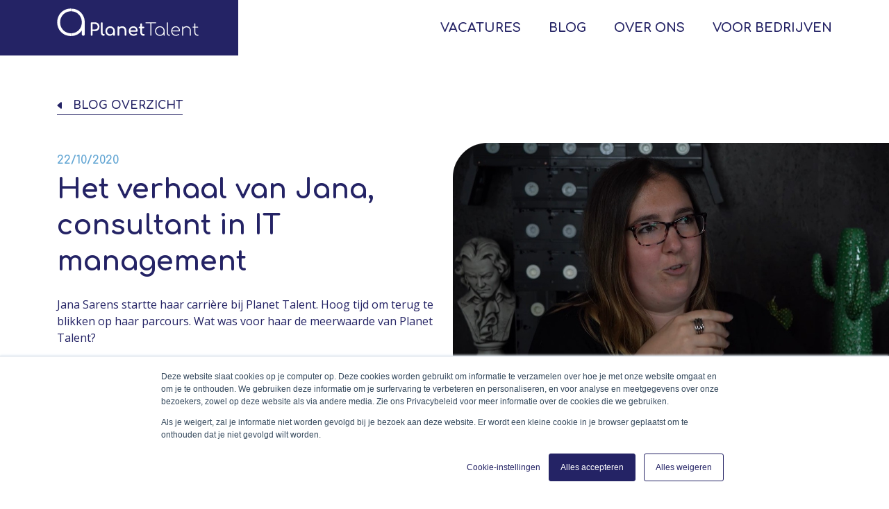

--- FILE ---
content_type: text/html; charset=UTF-8
request_url: https://www.planet-talent.com/blog/verhaal-jana-consultant-it-management
body_size: 9525
content:
<!doctype html><html lang="nl"><head>
    <meta charset="UTF-8">
    <meta http-equiv="X-UA-Compatible" content="IE=edge">
    <meta name="viewport" content="width=device-width, initial-scale=1.0">
    
        <title>Het verhaal van Jana, consultant in IT management | Planet Talent</title>
    
    
    <meta name="description" content="Jana Sarens startte haar carrière bij Planet Talent. Hoog tijd om terug te blikken op haar parcours. Wat was voor haar de meerwaarde van Planet Talent?">

    <!-- CSS -->
    <link rel="preconnect" href="https://fonts.gstatic.com">
    <link href="https://fonts.googleapis.com/css2?family=Comfortaa:wght@700&amp;display=swap" rel="stylesheet">
    <link href="https://fonts.googleapis.com/css2?family=Open+Sans:ital,wght@0,400;0,700;1,400;1,700&amp;display=swap" rel="stylesheet">
    

    
    
        
    

    
    <meta name="viewport" content="width=device-width, initial-scale=1">

    <script src="/hs/hsstatic/jquery-libs/static-1.1/jquery/jquery-1.7.1.js"></script>
<script>hsjQuery = window['jQuery'];</script>
    <meta property="og:description" content="Jana Sarens startte haar carrière bij Planet Talent. Hoog tijd om terug te blikken op haar parcours. Wat was voor haar de meerwaarde van Planet Talent?">
    <meta property="og:title" content="Het verhaal van Jana, consultant in IT management | Planet Talent">
    <meta name="twitter:description" content="Jana Sarens startte haar carrière bij Planet Talent. Hoog tijd om terug te blikken op haar parcours. Wat was voor haar de meerwaarde van Planet Talent?">
    <meta name="twitter:title" content="Het verhaal van Jana, consultant in IT management | Planet Talent">

    

    
    <style>
a.cta_button{-moz-box-sizing:content-box !important;-webkit-box-sizing:content-box !important;box-sizing:content-box !important;vertical-align:middle}.hs-breadcrumb-menu{list-style-type:none;margin:0px 0px 0px 0px;padding:0px 0px 0px 0px}.hs-breadcrumb-menu-item{float:left;padding:10px 0px 10px 10px}.hs-breadcrumb-menu-divider:before{content:'›';padding-left:10px}.hs-featured-image-link{border:0}.hs-featured-image{float:right;margin:0 0 20px 20px;max-width:50%}@media (max-width: 568px){.hs-featured-image{float:none;margin:0;width:100%;max-width:100%}}.hs-screen-reader-text{clip:rect(1px, 1px, 1px, 1px);height:1px;overflow:hidden;position:absolute !important;width:1px}
</style>

<link rel="stylesheet" href="https://www.planet-talent.com/hubfs/hub_generated/template_assets/1/44122192468/1767876057365/template_main.min.css">
<link rel="stylesheet" href="https://www.planet-talent.com/hubfs/hub_generated/template_assets/1/44122208298/1767876061001/template_blog.min.css">
    <script type="application/ld+json">
{
  "mainEntityOfPage" : {
    "@type" : "WebPage",
    "@id" : "https://www.planet-talent.com/blog/verhaal-jana-consultant-it-management"
  },
  "author" : {
    "name" : "Planet Talent",
    "url" : "https://www.planet-talent.com/blog/author/planet-talent",
    "@type" : "Person"
  },
  "headline" : "Het verhaal van Jana, consultant in IT management | Planet Talent",
  "datePublished" : "2020-10-22T09:45:58.000Z",
  "dateModified" : "2024-02-14T15:13:32.628Z",
  "publisher" : {
    "name" : "Planet Talent",
    "logo" : {
      "url" : "https://www.planet-talent.com/hubfs/logo-planet-1.png",
      "@type" : "ImageObject"
    },
    "@type" : "Organization"
  },
  "@context" : "https://schema.org",
  "@type" : "BlogPosting",
  "image" : [ "https://www.planet-talent.com/hubfs/featured%20image%20blog%20Het%20verhaal%20van%20Jana%2c%20Topstarter%20in%20IT%20Sales.jpeg" ]
}
</script>

<script type="application/ld+json">
{"@context":"https://schema.org","@type":"VideoObject","contentUrl":"https://2752837.fs1.hubspotusercontent-na1.net/hubfs/2752837/Video/Alumni%20testimonial%20video%20JANA%20SARENS.mp4","dateModified":"2025-09-09T04:30:15.110Z","duration":"PT2M35S","height":2160,"name":"Het verhaal van Jana,Topstarter in IT Management","thumbnailUrl":"https://api-na1.hubapi.com/filemanager/api/v3/files/thumbnail-redirect/34947587097?portalId=2752837&size=medium","uploadDate":"2020-10-14T10:18:03.816Z","width":3840}</script>


    
<!--  Added by GoogleAnalytics integration -->
<script>
var _hsp = window._hsp = window._hsp || [];
_hsp.push(['addPrivacyConsentListener', function(consent) { if (consent.allowed || (consent.categories && consent.categories.analytics)) {
  (function(i,s,o,g,r,a,m){i['GoogleAnalyticsObject']=r;i[r]=i[r]||function(){
  (i[r].q=i[r].q||[]).push(arguments)},i[r].l=1*new Date();a=s.createElement(o),
  m=s.getElementsByTagName(o)[0];a.async=1;a.src=g;m.parentNode.insertBefore(a,m)
})(window,document,'script','//www.google-analytics.com/analytics.js','ga');
  ga('create','UA-12768581-1','auto');
  ga('send','pageview');
}}]);
</script>

<!-- /Added by GoogleAnalytics integration -->


<!-- Google Tag Manager -->
<script>(function(w,d,s,l,i){w[l]=w[l]||[];w[l].push({'gtm.start':
new Date().getTime(),event:'gtm.js'});var f=d.getElementsByTagName(s)[0],
j=d.createElement(s),dl=l!='dataLayer'?'&l='+l:'';j.async=true;j.src=
'https://www.googletagmanager.com/gtm.js?id='+i+dl;f.parentNode.insertBefore(j,f);
})(window,document,'script','dataLayer','GTM-M8BCF9R');</script>
<!-- End Google Tag Manager -->




<link rel="amphtml" href="https://www.planet-talent.com/blog/verhaal-jana-consultant-it-management?hs_amp=true">

<meta property="og:image" content="https://www.planet-talent.com/hubfs/featured%20image%20blog%20Het%20verhaal%20van%20Jana%2c%20Topstarter%20in%20IT%20Sales.jpeg">
<meta property="og:image:width" content="1174">
<meta property="og:image:height" content="685">
<meta property="og:image:alt" content="Jana Sarens bij Planet Talent">
<meta name="twitter:image" content="https://www.planet-talent.com/hubfs/featured%20image%20blog%20Het%20verhaal%20van%20Jana%2c%20Topstarter%20in%20IT%20Sales.jpeg">
<meta name="twitter:image:alt" content="Jana Sarens bij Planet Talent">

<meta property="og:url" content="https://www.planet-talent.com/blog/verhaal-jana-consultant-it-management">
<meta name="twitter:card" content="summary_large_image">

<link rel="canonical" href="https://www.planet-talent.com/blog/verhaal-jana-consultant-it-management">

<meta property="og:type" content="article">
<link rel="alternate" type="application/rss+xml" href="https://www.planet-talent.com/blog/rss.xml">
<meta name="twitter:domain" content="www.planet-talent.com">
<meta name="twitter:site" content="@PT_PlanetTalent">
<script src="//platform.linkedin.com/in.js" type="text/javascript">
    lang: nl_NL
</script>

<meta http-equiv="content-language" content="nl-be">






<meta name="generator" content="HubSpot"></head>
<body>
<div class="body-wrapper   hs-content-id-36064851275 hs-blog-post hs-blog-id-4686363900">
    
        <div data-global-resource-path="planet-talent-theme/templates/partials/header.html"><div class="c-header-nav">
    <div id="hs_cos_wrapper_header" class="hs_cos_wrapper hs_cos_wrapper_widget hs_cos_wrapper_type_module" style="" data-hs-cos-general-type="widget" data-hs-cos-type="module"><div class="hidden md:block container">
    <div class="row items-center">
        <div class="col w-full md:w-4/12 md:pull-1/12">
            <a href="/?hsLang=nl-be">
                </a><div class="w-full bg-secondary pt-3 pb-7 pr-6 lg:pr-0"><a href="/?hsLang=nl-be">
                    <div class="row">
                        <div class="col w-full md:w-3/4 push-1/4">
                            <a href="/?hsLang=nl-be">
                                <span id="hs_cos_wrapper_header_" class="hs_cos_wrapper hs_cos_wrapper_widget hs_cos_wrapper_type_logo" style="" data-hs-cos-general-type="widget" data-hs-cos-type="logo"></span></a><a href="//www.planet-talent.com/?hsLang=nl-be" id="hs-link-header_" style="border-width:0px;border:0px;"><img src="https://www.planet-talent.com/hubfs/PlanetTalent/logo.svg" class="hs-image-widget " height="40" style="height: auto;width:204px;border-width:0px;border:0px;" width="204" alt="Planet Talent" title="Planet Talent"></a>
                            
                        </div>
                    </div></a>
                </div>
            
        </div>

        
            <div class="col w-9/12">
                <nav class="flex justify-between md:justify-end md:flex-wrap w-full">
                    
                    
                        <a href="https://www.planet-talent.com/vacatures?hsLang=nl-be" class="c-header-nav__nav-item">
                            Vacatures
                        </a>
                    
                        <a href="https://www.planet-talent.com/blog" class="c-header-nav__nav-item">
                            Blog
                        </a>
                    
                        <a href="https://www.planet-talent.com/over-ons?hsLang=nl-be" class="c-header-nav__nav-item">
                            Over ons
                        </a>
                    
                        <a href="https://www.planet-talent.com/voor-bedrijven?hsLang=nl-be" class="c-header-nav__nav-item">
                            Voor bedrijven
                        </a>
                    
                </nav>
            </div>
        
    </div>
</div>
<div class="md:hidden">
    <div class="w-full bg-secondary">
        <div class="container">
            <div class="w-full">
                <div class="row">
                    <div class="w-full flex justify-between items-center">
                        <div class="pt-3.5 pb-5.5">
                            <a href="/?hsLang=nl-be">
                                <span id="hs_cos_wrapper_header_" class="hs_cos_wrapper hs_cos_wrapper_widget hs_cos_wrapper_type_logo" style="" data-hs-cos-general-type="widget" data-hs-cos-type="logo"></span></a><a href="//www.planet-talent.com/?hsLang=nl-be" id="hs-link-header_" style="border-width:0px;border:0px;"><img src="https://www.planet-talent.com/hubfs/PlanetTalent/logo.svg" class="hs-image-widget " height="40" style="height: auto;width:204px;border-width:0px;border:0px;" width="204" alt="Planet Talent" title="Planet Talent"></a>
                            
                        </div>
                        <div class="js-open-menu | cursor-pointer">
                            <svg width="40" height="40" viewbox="0 0 40 40" fill="none" xmlns="http://www.w3.org/2000/svg">
                                <circle cx="20" cy="20" r="20" fill="#242365" />
                                <rect x="6" y="13" width="28" height="2" fill="white" />
                                <rect x="6" y="19" width="28" height="2" fill="white" />
                                <rect x="6" y="25" width="28" height="2" fill="white" />
                            </svg>
                        </div>
                        <div class="js-close-menu | cursor-pointer hidden">
                            <svg width="40" height="40" viewbox="0 0 40 40" fill="none" xmlns="http://www.w3.org/2000/svg">
                                <circle cx="20" cy="20" r="20" fill="#242365" />
                                <rect x="9" y="29.7991" width="28" height="2" transform="rotate(-45 9 29.7991)" fill="white" />
                                <rect x="10.4142" y="10" width="28" height="2" transform="rotate(45 10.4142 10)" fill="white" />
                            </svg>
                        </div>
                    </div>
                </div>
            </div>
        </div>
    </div>
    <div class="js-menu | c-header-nav--mobile pt-16 pb-12 hidden">
        <div class="container h-full flex flex-col justify-end">
            <div class="row flex-grow flex items-center">
                <nav class="col flex flex-col items-center space-y-8 w-full">
                    
                    
                        <a href="https://www.planet-talent.com/vacatures?hsLang=nl-be" class="c-header-nav--mobile__nav-item">
                            Vacatures
                        </a>
                    
                        <a href="https://www.planet-talent.com/blog" class="c-header-nav--mobile__nav-item">
                            Blog
                        </a>
                    
                        <a href="https://www.planet-talent.com/over-ons?hsLang=nl-be" class="c-header-nav--mobile__nav-item">
                            Over ons
                        </a>
                    
                        <a href="https://www.planet-talent.com/voor-bedrijven?hsLang=nl-be" class="c-header-nav--mobile__nav-item">
                            Voor bedrijven
                        </a>
                    
                </nav>
            </div>
            
                <div class="px-5">
                    <div class="flex justify-center mt-16">
                        
                        
                        
                        
                        
                        <a href="https://www.planet-talent.com/vacatures?hsLang=nl-be" class="c-button c-button--primary w-full inline-flex items-center justify-center ">
                            Start je carrière
                        </a>
                    </div>
                </div>
            

            <div class="w-full flex justify-center mt-12 md:hidden">
                <div class="w-full flex justify-around">
                    
                    
                        <a target="_blank" href="https://www.linkedin.com/company/talent-planet/" class="text-secondary hover:text-primary">
                            <img src="https://www.planet-talent.com/hubfs/Icons/Social%20Media/linkedin.svg" alt="LinkedIn" class="w-10 h-10">
                        </a>
                    
                        <a target="_blank" href="https://www.instagram.com/planet.talent/" class="text-secondary hover:text-primary">
                            <img src="https://www.planet-talent.com/hubfs/Icons/Social%20Media/instagram.svg" alt="Instagram" class="w-10 h-10">
                        </a>
                    
                        <a target="_blank" href="https://www.tiktok.com/@planet.talent/" class="text-secondary hover:text-primary">
                            <img src="https://www.planet-talent.com/hubfs/Icons/Social%20Media/TikTok.png" alt="TikTok" class="w-10 h-10">
                        </a>
                    
                        <a target="_blank" href="https://www.facebook.com/PlanetTalent/" class="text-secondary hover:text-primary">
                            <img src="https://www.planet-talent.com/hubfs/Icons/Social%20Media/facebook.svg" alt="Facebook" class="w-10 h-10">
                        </a>
                    
                </div>
            </div>
        </div>
    </div>
</div></div>
</div></div>
    

    <div class="js-container" data-page="container" data-page-namespace="home">
        
    
    <main id="main-content" class="body-container-wrapper">
        <div class="body-container body-container--blog-post">

            
            <section class="pt-16">
                <div class="container">
                    <div class="row mb-10">
                        <div class="col w-full">
                            <div class="flex">
                                <a href="https://www.planet-talent.com/blog" class="c-button c-button--tertiary">
                            <span class="flex items-center">
                                <svg class="mr-4" width="7" height="10" viewbox="0 0 7 10" fill="none" xmlns="http://www.w3.org/2000/svg">
                                    <path d="M7 8.82578C7 9.68013 5.99788 10.141 5.34921 9.58504L0.885799 5.75926C0.420188 5.36016 0.420188 4.63984 0.885799 4.24074L5.34921 0.414964C5.99788 -0.141042 7 0.319867 7 1.17422L7 8.82578Z" fill="#242365" />
                                </svg>
                            </span>
                                    Blog overzicht
                                </a>
                            </div>
                        </div>
                    </div>

                    <div class="row">
                        <div class="col w-full md:w-1/2">
                            <div class="flex items-center h-full">
                                <div class="mb-6 md:mb-0">
                                    <div class="text-base-line text-secondary-light font-custom font-bold uppercase mb-1">22/10/2020</div>
                                    <h1 class="text-h2"><span id="hs_cos_wrapper_name" class="hs_cos_wrapper hs_cos_wrapper_meta_field hs_cos_wrapper_type_text" style="" data-hs-cos-general-type="meta_field" data-hs-cos-type="text">Het verhaal van Jana, consultant in IT management</span></h1>
                                    <div class="mt-6 mb-8">
                                        <p>Jana Sarens startte haar carrière bij Planet Talent. Hoog tijd om terug te blikken op haar parcours. Wat was voor haar de meerwaarde van Planet Talent?</p>
                                    </div>
                                    <div>
                                        <div>geschreven door: <span class="font-bold">Planet Talent</span>
                                        </div>
                                    </div>
                                </div>
                            </div>
                        </div>
                        <div class="col w-full md:w-7/12 md:-push-1/12">
                            <div class="ratio ratio-400/708">
                                
                                    <img src="https://www.planet-talent.com/hubfs/featured%20image%20blog%20Het%20verhaal%20van%20Jana%2c%20Topstarter%20in%20IT%20Sales.jpeg" alt="Jana Sarens bij Planet Talent" class="c-content-img--right w-full h-full ratio-content object-cover">
                                
                            </div>
                        </div>

                        <div class="w-full flex justify-end items-center mt-6 -ml-3">
                            <div class="mr-6">Deel blogpost:</div>
                            <div class="">
                                <a target="_blank" href="https://www.facebook.com/sharer/sharer.php?u=https://www.planet-talent.com/blog/verhaal-jana-consultant-it-management">
                                    <svg width="40" height="40" viewbox="0 0 40 40" fill="none" xmlns="http://www.w3.org/2000/svg">
                                        <circle cx="20" cy="20" r="20" fill="#242365" />
                                        <path d="M24.0078 21L24.4522 18.1044H21.6737V16.2253C21.6737 15.4331 22.0619 14.6609 23.3063 14.6609H24.5694V12.1956C24.5694 12.1956 23.4231 12 22.3272 12C20.0391 12 18.5434 13.3869 18.5434 15.8975V18.1044H16V21H18.5434V28H21.6737V21H24.0078Z" fill="white" />
                                    </svg>
                                </a>
                            </div>
                            <div class="ml-4">
                                <a target="_blank" href="https://www.linkedin.com/sharing/share-offsite/?url=https://www.planet-talent.com/blog/verhaal-jana-consultant-it-management">
                                    <svg width="40" height="40" viewbox="0 0 40 40" fill="none" xmlns="http://www.w3.org/2000/svg">
                                        <circle cx="20" cy="20" r="20" fill="#242365" />
                                        <path d="M16.1337 26.0002H13.2313V16.6533H16.1337V26.0002ZM14.6809 15.3783C13.7528 15.3783 13 14.6096 13 13.6814C13 13.2356 13.1771 12.8081 13.4923 12.4928C13.8076 12.1776 14.2351 12.0005 14.6809 12.0005C15.1267 12.0005 15.5543 12.1776 15.8695 12.4928C16.1848 12.8081 16.3619 13.2356 16.3619 13.6814C16.3619 14.6096 15.6088 15.3783 14.6809 15.3783ZM26.9969 26.0002H24.1006V21.4502C24.1006 20.3658 24.0787 18.9752 22.5916 18.9752C21.0825 18.9752 20.8513 20.1533 20.8513 21.3721V26.0002H17.9519V16.6533H20.7356V17.9283H20.7762C21.1637 17.1939 22.1103 16.4189 23.5225 16.4189C26.46 16.4189 27 18.3533 27 20.8658V26.0002H26.9969Z" fill="white" />
                                    </svg>
                                </a>
                            </div>
                        </div>
                    </div>
                </div>
            </section>
            <div class="content-wrapper">
                <article class="blog-post">
                    <div class="blog-post__body mt-8 mb-12 pb-8 border-b mx-6 md:mx-0">
                        <span id="hs_cos_wrapper_post_body" class="hs_cos_wrapper hs_cos_wrapper_meta_field hs_cos_wrapper_type_rich_text" style="" data-hs-cos-general-type="meta_field" data-hs-cos-type="rich_text"><p style="font-size: 16px;"><!--more--></p>
<h3>Van de schoolbanken naar Planet Talent</h3>
<p><span>Toen ik net van de universiteit afstudeerde, wist ik nog niet helemaal welke functie ik wou opnemen. Via een studiebeurs kwam ik terecht bij Planet Talent. De organisatie sprak me onmiddellijk aan omwille van hun nauwe <strong>opvolging en begeleiding</strong>&nbsp;gedurende de beginjaren in de professionele wereld. </span></p>
<p><span style="background-color: transparent;">Algauw </span><a href="/start-je-carriere?hsLang=nl-be" rel="noopener" style="background-color: transparent;">solliciteerde ik bij hen</a><span style="background-color: transparent;">, ging ik er aan de slag en zette ik de eerste stappen richting mijn toekomstige carrière. Zo kreeg ik vier jaar lang de kans om voor Hewlett Packard Enterprise te werken en er mijn eerste ervaring op te doen.</span></p>
<p><span><br><br></span></p>
<h5>"Mijn advies is heel simpel. Durf doen!"</h5>
<blockquote>
<p>&nbsp;</p>
</blockquote>
<p>&nbsp;</p>
<div class="hs-video-widget" data-hsv-embed-id="222e15b7-c27d-49ce-9cda-961f17908065">
  <div class="hs-video-container" style="margin: 0 auto;">
    <div class="hs-video-wrapper" style="position: relative; height: 0; padding-bottom: 56.25%">
      <iframe data-hsv-src="https://play.hubspotvideo.com/v/2752837/id/34953642510" referrerpolicy="origin" sandbox="allow-forms allow-scripts allow-same-origin allow-popups" allow="autoplay; fullscreen;" style="position: absolute !important; width: 100% !important; height: 100% !important; left: 0; top: 0; border: 0 none; pointer-events: initial" title="HubSpot Video" loading="lazy" data-hsv-id="34953642510" data-hsv-style="" data-hsv-width="3840" data-hsv-height="2160" data-hsv-autoplay="false" data-hsv-loop="false" data-hsv-muted="false" data-hsv-hidden-controls="false" data-hsv-full-width="true"></iframe>
    </div>
  </div>
</div>
<h3>&nbsp;</h3>
<h3><strong>Een persoonlijke begeleiding</strong></h3>
<p><span>Planet Talent was voor mij de ideale werkgever omdat ze van dag één in mij geloofden. Mijn traject begon met een interessant bootcamp en daarnaast volgde ik ook enkele <strong>trainingssessies</strong> om onder andere mijn <a href="/soft-skills?hsLang=nl-be" rel="noopener">soft skills te verbeteren</a>. Op die manier verkleinde de kloof tussen het studeren aan de universiteit en een reële werkomgeving. </span></p>
<p><span>Tijdens mijn carrière bij Planet Taelnt werd ik regelmatig opgevolgd en stond mijn <strong>coach</strong> altijd klaar om extra steun te bieden. Hierdoor wist ik dat ik moest &nbsp;blijven doorzetten, ook wanneer ik er soms eens wat minder vertrouwen in had.<br><br></span></p>
<h3>De weg naar succes</h3>
<p><span lang="NL">Na de vier interessante jaren bij Planet Talent, kreeg ik de kans te <strong>transfereren</strong> naar Hewlett Packard Enterprise. Wat begon met interne projecten, mondde uit in grote opdrachten die soms over miljoenen gaan. Als ik zie waar ik me vandaag bevind, wil ik starters aanraden om zoveel mogelijk kansen te grijpen die op je pad komen. Mijn advies is dus heel simpel. Durf doen!</span></p>
<p>&nbsp;</p></span>
                    </div>
                </article>
            </div>
            

            <div id="hs_cos_wrapper_Call_To_Action" class="hs_cos_wrapper hs_cos_wrapper_widget hs_cos_wrapper_type_module" style="" data-hs-cos-general-type="widget" data-hs-cos-type="module">
    <section class="Call_To_Action js-hero" id="Call_To_Action" data-title="">
        <div class="container">
            <div class="row">
                <div class="col w-full sm:flex sm:justify-center sm:space-x-10 pt-4">
                    <div class="flex justify-center">
                        
                        
                        
                        
                        
                        
                            
                        
                        <a href="https://www.planet-talent.com/vacatures?hsLang=nl-be" class="c-button c-button--primary" target="_blank" rel="noopener">
                            Ontdek onze vacatures
                            
                        </a>
                    </div>
                </div>
            </div>
        </div>
    </section>



</div>

            
            
            

            
            <span id="hs_cos_wrapper_" class="hs_cos_wrapper hs_cos_wrapper_widget hs_cos_wrapper_type_related_blog_posts" style="" data-hs-cos-general-type="widget" data-hs-cos-type="related_blog_posts">
  
                
                    <section class="p-6 md:p-16">
                    <h2 class="text-center">Gerelateerde posts</h2>
                    <div class="container">
                    <div class="row pt-8 md:pt-16 space-y-6 md:space-y-0">
                
                <div class="col w-full md:w-1/3 flex">
                    <a href="https://www.planet-talent.com/blog/iron-software-engineer?hsLang=nl-be">
                        <div class="c-card--blog h-full">
                            <img src="https://www.planet-talent.com/hubfs/PT%20(7).jpeg" alt="Maak kennis met Iron die werkt als software engineer in dienst van Planet Talent." class="w-full">
                            <div class="c-card--blog__content">
                                
                                    <object>
                                        
                                            <a href="https://www.planet-talent.com/blog/topic/planet-talent">
                                                <span class="c-tag">
                                                    Planet Talent
                                                </span>
                                            </a>
                                        
                                    </object>
                                
                                <div class="space-y-4">
                                    <h5>Iron, enthousiaste software engineer</h5>
                                    <div>Iron werkt als software engineer in dienst van Planet Talent. Hij vertelt wat het betekent Planet Talent consultant te zijn. Meer dan de moeite.</div>
                                </div>
                            </div>
                        </div>
                    </a>
                </div>
                
            

  
                
                <div class="col w-full md:w-1/3 flex">
                    <a href="https://www.planet-talent.com/blog/brent-business-analist?hsLang=nl-be">
                        <div class="c-card--blog h-full">
                            <img src="https://www.planet-talent.com/hubfs/DSC05249.jpeg" alt="Maak kennis met Brent, business analist in dienst van Planet Talent." class="w-full">
                            <div class="c-card--blog__content">
                                
                                    <object>
                                        
                                            <a href="https://www.planet-talent.com/blog/topic/planet-talent">
                                                <span class="c-tag">
                                                    Planet Talent
                                                </span>
                                            </a>
                                        
                                    </object>
                                
                                <div class="space-y-4">
                                    <h5>Brent superpositief over functie business analist</h5>
                                    <div>Lees hoe Brent enthousiast vertelt over zijn job als business analist in dienst van Planet Talent. Hij voelt zich als een vis in het water.</div>
                                </div>
                            </div>
                        </div>
                    </a>
                </div>
                
            

  
                
                <div class="col w-full md:w-1/3 flex">
                    <a href="https://www.planet-talent.com/blog/tom-cloud-engineer?hsLang=nl-be">
                        <div class="c-card--blog h-full">
                            <img src="https://www.planet-talent.com/hubfs/PT%20Bootcamp%20Affligem%2020230217%20(31).jpeg" alt="Maak kennis met Tom, hij werkt als cloud engineer in dienst van Planet Talent." class="w-full">
                            <div class="c-card--blog__content">
                                
                                    <object>
                                        
                                            <a href="https://www.planet-talent.com/blog/topic/planet-talent">
                                                <span class="c-tag">
                                                    Planet Talent
                                                </span>
                                            </a>
                                        
                                    </object>
                                
                                <div class="space-y-4">
                                    <h5>Tom is trots op zijn job als cloud engineer</h5>
                                    <div>Tom werkt als system engineer of cloud engineer voor Planet Talent. Hoor uit zijn mond wat het betekent Planet Talent consultant te zijn. Het is de moeite!</div>
                                </div>
                            </div>
                        </div>
                    </a>
                </div>
                
                    </div>
                    </div>
                    </section>
                
            

</span>
            

        </div>
    </main>

    </div>

    
        <div data-global-resource-path="planet-talent-theme/templates/partials/footer.html"><footer class="c-footer">
    <div id="hs_cos_wrapper_footer" class="hs_cos_wrapper hs_cos_wrapper_widget hs_cos_wrapper_type_module" style="" data-hs-cos-general-type="widget" data-hs-cos-type="module"><div class="py-12 md:pt-16 md:pb-28">
    <div class="container">
        <div class="row">
            <div class="col md:w-4/12">
                
                    <h3 class="mb-4">Blijf op de hoogte</h3>
                
            </div>
            <div class="col hidden md:block w-full md:w-3/12 md:push-1/12">
                
                    <h3 class="mb-4"></h3>
                
            </div>
            <div class="col hidden md:block w-full md:w-3/12 md:push-1/12">
                
                    <h3 class="mb-4">Contact</h3>
                
            </div>
        </div>

        <div class="row">
            <div class="col w-full md:w-5/12">
                
                    <div class="mb-4">Krijg carrière-tips, uitnodigingen voor exclusieve events en ontvang het laatste nieuws van Planet Talent.</div>
                
                <span id="hs_cos_wrapper_footer_" class="hs_cos_wrapper hs_cos_wrapper_widget hs_cos_wrapper_type_form" style="" data-hs-cos-general-type="widget" data-hs-cos-type="form"><h3 id="hs_cos_wrapper_footer__title" class="hs_cos_wrapper form-title" data-hs-cos-general-type="widget_field" data-hs-cos-type="text"></h3>

<div id="hs_form_target_footer_"></div>









</span>
            </div>

            <div class="col w-full md:w-3/12 md:push-1/12 pr-6 py-16 md:py-0">
                <div class="md:hidden mb-6">
                    
                        <h3></h3>
                    
                </div>
                <div class="uppercase">
                    <ul class="space-y-8 md:space-y-2">
                        
                        
                            <li>
                                <a href="https://www.planet-talent.com/vacatures?hsLang=nl-be">Vacatures</a>
                            </li>
                        
                            <li>
                                <a href="https://www.planet-talent.com/blog">Blog</a>
                            </li>
                        
                            <li>
                                <a href="https://www.planet-talent.com/over-ons?hsLang=nl-be">Over ons</a>
                            </li>
                        
                            <li>
                                <a href="https://www.planet-talent.com/voor-bedrijven?hsLang=nl-be">Voor bedrijven</a>
                            </li>
                        
                    </ul>
                </div>
            </div>

            <div class="col w-full md:w-3/12">
                <div class="md:hidden mb-6">
                    
                        <h3>Contact</h3>
                    
                </div>
                <div class="">
                    <ul class="space-y-2">
                        
                            
                            
                            
                                
                            
                            
                            
                                
                            
                            
                                
                            
                            <li>
                                <a href="mailto:info@planet-talent.com" target="_blank" rel="nofollow noopener">
                                    info@planet-talent.com
                                </a>
                            </li>
                        
                            
                            
                            
                            
                            
                                
                            
                            
                                
                            
                            <li>
                                <a href="tel:03%20226%2048%2028" target="_blank" rel="nofollow noopener">
                                    03 226 48 28
                                </a>
                            </li>
                        
                            
                            
                            
                            
                            
                                
                            
                            
                                
                            
                            <li>
                                <a href="http://maps.google.com/?q=Frank+van+Dyckelaan+7b,+9140+Temse" target="_blank" rel="nofollow noopener">
                                    Frank van Dyckelaan 7b, 9140 Temse
                                </a>
                            </li>
                        
                    </ul>
                </div>
            </div>
        </div>
    </div>
</div>


<div class="c-footer__socials">
    <div class="container">
        <div class="row flex-col md:flex-row justify-center md:justify-between items-center py-12 md:py-3">
            <div class="col">
                <div class="flex flex-col md:flex-row space-y-6 md:space-y-0 md:space-x-14 text-center md:text-left text-xs">
                    <div>
                        <div id="hs_cos_wrapper_footer_" class="hs_cos_wrapper hs_cos_wrapper_widget hs_cos_wrapper_type_inline_text" style="" data-hs-cos-general-type="widget" data-hs-cos-type="inline_text" data-hs-cos-field="meta_footer.copyright">© 2021 Planet Talent</div>
                    </div>
                    
                    
                        <div>
                            <a href="https://www.planet-talent.com/privacy-policy?hsLang=nl-be">Privacy Policy</a>
                        </div>
                    
                        <div>
                            <a href="https://www.planet-talent.com/privacy-policy?hsLang=nl-be#cookies">Cookie Policy</a>
                        </div>
                    
                </div>
            </div>
            <div class="col order-first md:order-none mb-12 md:mb-0">
                <div class="flex space-x-7 md:space-x-4">
                    
                    
                        <a target="_blank" href="https://www.linkedin.com/company/talent-planet/" class="text-secondary hover:text-primary">
                            <div class="w-10 h-10">
                                <img src="https://www.planet-talent.com/hubfs/Icons/Social%20Media/linkedin.svg" alt="LinkedIn">
                            </div>
                        </a>
                    
                        <a target="_blank" href="https://www.instagram.com/planet.talent/" class="text-secondary hover:text-primary">
                            <div class="w-10 h-10">
                                <img src="https://www.planet-talent.com/hubfs/Icons/Social%20Media/instagram.svg" alt="Instagram">
                            </div>
                        </a>
                    
                        <a target="_blank" href="https://www.tiktok.com/@planet.talent/" class="text-secondary hover:text-primary">
                            <div class="w-10 h-10">
                                <img src="https://www.planet-talent.com/hubfs/Icons/Social%20Media/TikTok.png" alt="TikTok">
                            </div>
                        </a>
                    
                        <a target="_blank" href="https://www.facebook.com/PlanetTalent/" class="text-secondary hover:text-primary">
                            <div class="w-10 h-10">
                                <img src="https://www.planet-talent.com/hubfs/Icons/Social%20Media/facebook.svg" alt="Facebook">
                            </div>
                        </a>
                    
                </div>
            </div>
        </div>
    </div>
</div>



    <script>
        function setNewsletterPolicy() {
            const footer = document.getElementsByClassName('c-footer')[0];
            const form = footer.getElementsByTagName('form')[0];
            const privacy = document.createElement('span');
            privacy.classList.add('block', 'text-2xs', 'text-white', 'mt-2', 'form-notice', 'w-full');
            privacy.innerHTML = '<p><span>Door op ‘inschrijven’ te klikken ga ik akkoord met de <a href="https://www.planet-talent.com/privacy-policy" rel="noopener">privacy policy</a></span></p>';
            privacy.style.gridArea = 'privacy';
            form.appendChild(privacy);
        }
        setTimeout(() => { setNewsletterPolicy(); }, 1500);
    </script>
</div>
</footer></div>
    
</div>









<!-- HubSpot performance collection script -->
<script defer src="/hs/hsstatic/content-cwv-embed/static-1.1293/embed.js"></script>
<script src=""></script>
<script src="https://www.planet-talent.com/hubfs/hub_generated/template_assets/1/49531977261/1767876057140/template_grid-toggle.min.js"></script>
<script src="https://www.planet-talent.com/hubfs/hub_generated/template_assets/1/49531977260/1767876060534/template_blog-filter.min.js"></script>
<script src="https://www.planet-talent.com/hubfs/hub_generated/template_assets/1/49536539652/1767876059326/template_faq.min.js"></script>
<script src="https://www.planet-talent.com/hubfs/hub_generated/template_assets/1/49532532775/1767876063517/template_main.min.js"></script>
<script>
var hsVars = hsVars || {}; hsVars['language'] = 'nl-be';
</script>

<script src="/hs/hsstatic/cos-i18n/static-1.53/bundles/project.js"></script>
<!-- HubSpot Video embed loader -->
<script async data-hs-portal-id="2752837" data-hs-ignore="true" data-cookieconsent="ignore" data-hs-page-id="36064851275" src="https://static.hsappstatic.net/video-embed/ex/loader.js"></script>

    <!--[if lte IE 8]>
    <script charset="utf-8" src="https://js.hsforms.net/forms/v2-legacy.js"></script>
    <![endif]-->

<script data-hs-allowed="true" src="/_hcms/forms/v2.js"></script>

    <script data-hs-allowed="true">
        var options = {
            portalId: '2752837',
            formId: 'e608ab03-4a0b-4352-bb1b-e8f807996f6e',
            formInstanceId: '4500',
            
            pageId: '36064851275',
            
            region: 'na1',
            
            
            
            
            pageName: "Het verhaal van Jana, consultant in IT management | Planet Talent",
            
            
            
            inlineMessage: "<p>Je bent ingeschreven! We sturen je alvast een 1ste mailtje.<\/p>",
            
            
            rawInlineMessage: "<p>Je bent ingeschreven! We sturen je alvast een 1ste mailtje.<\/p>",
            
            
            hsFormKey: "a1f317ba47e923a07b5ba94dc90b4dcf",
            
            
            css: '',
            target: '#hs_form_target_footer_',
            
            
            
            
            
            
            
            contentType: "blog-post",
            
            
            
            formsBaseUrl: '/_hcms/forms/',
            
            
            
            formData: {
                cssClass: 'hs-form stacked hs-custom-form'
            }
        };

        options.getExtraMetaDataBeforeSubmit = function() {
            var metadata = {};
            

            if (hbspt.targetedContentMetadata) {
                var count = hbspt.targetedContentMetadata.length;
                var targetedContentData = [];
                for (var i = 0; i < count; i++) {
                    var tc = hbspt.targetedContentMetadata[i];
                     if ( tc.length !== 3) {
                        continue;
                     }
                     targetedContentData.push({
                        definitionId: tc[0],
                        criterionId: tc[1],
                        smartTypeId: tc[2]
                     });
                }
                metadata["targetedContentMetadata"] = JSON.stringify(targetedContentData);
            }

            return metadata;
        };

        hbspt.forms.create(options);
    </script>


<!-- Start of HubSpot Analytics Code -->
<script type="text/javascript">
var _hsq = _hsq || [];
_hsq.push(["setContentType", "blog-post"]);
_hsq.push(["setCanonicalUrl", "https:\/\/www.planet-talent.com\/blog\/verhaal-jana-consultant-it-management"]);
_hsq.push(["setPageId", "36064851275"]);
_hsq.push(["setContentMetadata", {
    "contentPageId": 36064851275,
    "legacyPageId": "36064851275",
    "contentFolderId": null,
    "contentGroupId": 4686363900,
    "abTestId": null,
    "languageVariantId": 36064851275,
    "languageCode": "nl-be",
    
    
}]);
</script>

<script type="text/javascript" id="hs-script-loader" async defer src="/hs/scriptloader/2752837.js"></script>
<!-- End of HubSpot Analytics Code -->


<script type="text/javascript">
var hsVars = {
    render_id: "5f79ee0b-f37b-4c3e-8917-1c70561c5c10",
    ticks: 1768466974353,
    page_id: 36064851275,
    
    content_group_id: 4686363900,
    portal_id: 2752837,
    app_hs_base_url: "https://app.hubspot.com",
    cp_hs_base_url: "https://cp.hubspot.com",
    language: "nl-be",
    analytics_page_type: "blog-post",
    scp_content_type: "",
    
    analytics_page_id: "36064851275",
    category_id: 3,
    folder_id: 0,
    is_hubspot_user: false
}
</script>


<script defer src="/hs/hsstatic/HubspotToolsMenu/static-1.432/js/index.js"></script>

<!-- Google Tag Manager (noscript) -->
<noscript><iframe src="https://www.googletagmanager.com/ns.html?id=GTM-M8BCF9R" height="0" width="0" style="display:none;visibility:hidden"></iframe></noscript>
<!-- End Google Tag Manager (noscript) -->
	
<script type="text/javascript"> _linkedin_partner_id = "1296753"; window._linkedin_data_partner_ids = window._linkedin_data_partner_ids || []; window._linkedin_data_partner_ids.push(_linkedin_partner_id); </script><script type="text/javascript"> (function(){var s = document.getElementsByTagName("script")[0]; var b = document.createElement("script"); b.type = "text/javascript";b.async = true; b.src = "https://snap.licdn.com/li.lms-analytics/insight.min.js"; s.parentNode.insertBefore(b, s);})(); </script> <noscript> <img height="1" width="1" style="display:none;" alt="" src="https://dc.ads.linkedin.com/collect/?pid=1296753&amp;fmt=gif"> </noscript>
	
<script type="text/javascript"> _linkedin_partner_id = "1296753"; window._linkedin_data_partner_ids = window._linkedin_data_partner_ids || []; window._linkedin_data_partner_ids.push(_linkedin_partner_id); </script><script type="text/javascript"> (function(){var s = document.getElementsByTagName("script")[0]; var b = document.createElement("script"); b.type = "text/javascript";b.async = true; b.src = "https://snap.licdn.com/li.lms-analytics/insight.min.js"; s.parentNode.insertBefore(b, s);})(); </script> <noscript> <img height="1" width="1" style="display:none;" alt="" src="https://dc.ads.linkedin.com/collect/?pid=1296753&amp;fmt=gif"> </noscript>
<div id="fb-root"></div>
  <script>(function(d, s, id) {
  var js, fjs = d.getElementsByTagName(s)[0];
  if (d.getElementById(id)) return;
  js = d.createElement(s); js.id = id;
  js.src = "//connect.facebook.net/nl_NL/sdk.js#xfbml=1&version=v3.0";
  fjs.parentNode.insertBefore(js, fjs);
 }(document, 'script', 'facebook-jssdk'));</script> <script>!function(d,s,id){var js,fjs=d.getElementsByTagName(s)[0];if(!d.getElementById(id)){js=d.createElement(s);js.id=id;js.src="https://platform.twitter.com/widgets.js";fjs.parentNode.insertBefore(js,fjs);}}(document,"script","twitter-wjs");</script>
 



</body></html>

--- FILE ---
content_type: text/css
request_url: https://www.planet-talent.com/hubfs/hub_generated/template_assets/1/44122192468/1767876057365/template_main.min.css
body_size: 14314
content:
/*! modern-normalize v1.0.0 | MIT License | https://github.com/sindresorhus/modern-normalize */:root{-moz-tab-size:4;-o-tab-size:4;tab-size:4}html{line-height:1.15;-webkit-text-size-adjust:100%}body{font-family:system-ui,-apple-system,Segoe UI,Roboto,Ubuntu,Cantarell,Noto Sans,sans-serif,Helvetica,Arial,Apple Color Emoji,Segoe UI Emoji;margin:0}hr{color:inherit;height:0}abbr[title]{-webkit-text-decoration:underline dotted;text-decoration:underline dotted}b,strong{font-weight:bolder}code,kbd,pre,samp{font-family:ui-monospace,SFMono-Regular,Consolas,Liberation Mono,Menlo,monospace;font-size:1em}small{font-size:80%}sub,sup{font-size:75%;line-height:0;position:relative;vertical-align:baseline}sub{bottom:-.25em}sup{top:-.5em}table{border-color:inherit;text-indent:0}button,input,optgroup,select,textarea{font-family:inherit;font-size:100%;line-height:1.15;margin:0}button,select{text-transform:none}[type=button],[type=reset],[type=submit],button{-webkit-appearance:button}legend{padding:0}progress{vertical-align:baseline}[type=search]{-webkit-appearance:textfield;outline-offset:-2px}summary{display:list-item}blockquote,dd,dl,figure,h1,h2,h3,h4,h5,h6,hr,p,pre{margin:0}button{background-color:transparent;background-image:none}button:focus{outline:1px dotted;outline:5px auto -webkit-focus-ring-color}fieldset,ol,ul{margin:0;padding:0}ol,ul{list-style:none}html{line-height:1.5}body{font-family:inherit;line-height:inherit}*,:after,:before{border:0 solid #c0c2c4;-webkit-box-sizing:border-box;box-sizing:border-box}hr{border-top-width:1px}img{border-style:solid}textarea{resize:vertical}input::-webkit-input-placeholder,textarea::-webkit-input-placeholder{color:#4e545a}input::-moz-placeholder,textarea::-moz-placeholder{color:#4e545a}input:-ms-input-placeholder,textarea:-ms-input-placeholder{color:#4e545a}input::-ms-input-placeholder,textarea::-ms-input-placeholder{color:#4e545a}input::placeholder,textarea::placeholder{color:#4e545a}[role=button],button{cursor:pointer}table{border-collapse:collapse}h1,h2,h3,h4,h5,h6{font-size:inherit;font-weight:inherit}a{color:inherit;text-decoration:inherit}button,input,optgroup,select,textarea{color:inherit;line-height:inherit;padding:0}code,kbd,pre,samp{font-family:ui-monospace,SFMono-Regular,Menlo,Monaco,Consolas,Liberation Mono,Courier New,monospace}audio,canvas,embed,iframe,img,object,svg,video{display:block;vertical-align:middle}img,video{height:auto;max-width:100%}[type=date],[type=email],[type=number],[type=password],[type=search],[type=tel],[type=text],[type=time],[type=url],select,textarea{-webkit-appearance:none;-moz-appearance:none;appearance:none;background-color:#fff;border-color:#020b13;border-radius:0;border-width:1px;font-size:1rem;line-height:1.5rem;padding:.5rem .75rem}[type=date]:focus,[type=email]:focus,[type=number]:focus,[type=password]:focus,[type=search]:focus,[type=tel]:focus,[type=text]:focus,[type=time]:focus,[type=url]:focus,select:focus,textarea:focus{outline:2px solid transparent;outline-offset:2px;--tw-ring-inset:var(--tw-empty,/*!*/ /*!*/);--tw-ring-offset-width:0px;--tw-ring-offset-color:#fff;--tw-ring-color:#2563eb;--tw-ring-offset-shadow:var(--tw-ring-inset) 0 0 0 var(--tw-ring-offset-width) var(--tw-ring-offset-color);--tw-ring-shadow:var(--tw-ring-inset) 0 0 0 calc(1px + var(--tw-ring-offset-width)) var(--tw-ring-color);border-color:#2563eb;-webkit-box-shadow:var(--tw-ring-offset-shadow),var(--tw-ring-shadow),0 0 transparent;box-shadow:var(--tw-ring-offset-shadow),var(--tw-ring-shadow),0 0 transparent;-webkit-box-shadow:var(--tw-ring-offset-shadow),var(--tw-ring-shadow),var(--tw-shadow,0 0 transparent);box-shadow:var(--tw-ring-offset-shadow),var(--tw-ring-shadow),var(--tw-shadow,0 0 transparent)}input::-webkit-input-placeholder,textarea::-webkit-input-placeholder{color:#020b13;opacity:1}input::-moz-placeholder,textarea::-moz-placeholder{color:#020b13;opacity:1}input:-ms-input-placeholder,textarea:-ms-input-placeholder{color:#020b13;opacity:1}input::-ms-input-placeholder,textarea::-ms-input-placeholder{color:#020b13;opacity:1}input::placeholder,textarea::placeholder{color:#020b13;opacity:1}select{background-image:url("data:image/svg+xml;charset=utf-8,%3Csvg xmlns='http://www.w3.org/2000/svg' fill='none' viewBox='0 0 20 20'%3E%3Cpath stroke='%23020b13' stroke-linecap='round' stroke-linejoin='round' stroke-width='1.5' d='m6 8 4 4 4-4'/%3E%3C/svg%3E");background-position:right .5rem center;background-repeat:no-repeat;background-size:1.5em 1.5em;padding-right:2.5rem}[type=checkbox],[type=radio],select{-webkit-print-color-adjust:exact;color-adjust:exact}[type=checkbox],[type=radio]{-webkit-appearance:none;-moz-appearance:none;appearance:none;background-origin:border-box;display:inline-block;padding:0;-webkit-user-select:none;-moz-user-select:none;-ms-user-select:none;user-select:none;vertical-align:middle;-ms-flex-negative:0;background-color:#fff;border-color:#020b13;border-width:1px;color:#2563eb;flex-shrink:0;height:1rem;width:1rem}[type=checkbox]{border-radius:0}[type=radio]{border-radius:100%}[type=checkbox]:focus,[type=radio]:focus{outline:2px solid transparent;outline-offset:2px;--tw-ring-inset:var(--tw-empty,/*!*/ /*!*/);--tw-ring-offset-width:2px;--tw-ring-offset-color:#fff;--tw-ring-color:#2563eb;--tw-ring-offset-shadow:var(--tw-ring-inset) 0 0 0 var(--tw-ring-offset-width) var(--tw-ring-offset-color);--tw-ring-shadow:var(--tw-ring-inset) 0 0 0 calc(2px + var(--tw-ring-offset-width)) var(--tw-ring-color);-webkit-box-shadow:var(--tw-ring-offset-shadow),var(--tw-ring-shadow),0 0 transparent;box-shadow:var(--tw-ring-offset-shadow),var(--tw-ring-shadow),0 0 transparent;-webkit-box-shadow:var(--tw-ring-offset-shadow),var(--tw-ring-shadow),var(--tw-shadow,0 0 transparent);box-shadow:var(--tw-ring-offset-shadow),var(--tw-ring-shadow),var(--tw-shadow,0 0 transparent)}[type=checkbox]:checked,[type=radio]:checked{background-color:currentColor;background-position:50%;background-repeat:no-repeat;background-size:100% 100%;border-color:transparent}[type=checkbox]:checked{background-image:url("data:image/svg+xml;charset=utf-8,%3Csvg xmlns='http://www.w3.org/2000/svg' fill='%23fff' viewBox='0 0 16 16'%3E%3Cpath d='M12.207 4.793a1 1 0 0 1 0 1.414l-5 5a1 1 0 0 1-1.414 0l-2-2a1 1 0 0 1 1.414-1.414L6.5 9.086l4.293-4.293a1 1 0 0 1 1.414 0'/%3E%3C/svg%3E")}[type=radio]:checked{background-image:url("data:image/svg+xml;charset=utf-8,%3Csvg xmlns='http://www.w3.org/2000/svg' fill='%23fff' viewBox='0 0 16 16'%3E%3Ccircle cx='8' cy='8' r='3'/%3E%3C/svg%3E")}[type=checkbox]:checked:focus,[type=checkbox]:checked:hover,[type=radio]:checked:focus,[type=radio]:checked:hover{background-color:currentColor;border-color:transparent}[type=checkbox]:indeterminate{background-color:currentColor;background-image:url("data:image/svg+xml;charset=utf-8,%3Csvg xmlns='http://www.w3.org/2000/svg' fill='none' viewBox='0 0 16 16'%3E%3Cpath stroke='%23fff' stroke-linecap='round' stroke-linejoin='round' stroke-width='2' d='M4 8h8'/%3E%3C/svg%3E");background-position:50%;background-repeat:no-repeat;background-size:100% 100%;border-color:transparent}[type=checkbox]:indeterminate:focus,[type=checkbox]:indeterminate:hover{background-color:currentColor;border-color:transparent}[type=file]{background:unset;border-color:inherit;border-radius:0;border-width:0;font-size:unset;line-height:inherit;padding:0}[type=file]:focus{outline:1px auto -webkit-focus-ring-color}.prose{color:#01070b;max-width:65ch}.prose [class~=lead]{color:#020a11;font-size:1.25em;line-height:1.6;margin-bottom:1.2em;margin-top:1.2em}.prose a{color:#010306;font-weight:500;text-decoration:underline}.prose strong{color:#010306;font-weight:600}.prose ol{counter-reset:list-counter;margin-bottom:1.25em;margin-top:1.25em}.prose ol>li{counter-increment:list-counter;padding-left:1.75em;position:relative}.prose ol>li:before{color:#020b13;content:counter(list-counter) ".";font-weight:400;left:0;position:absolute}.prose ul>li{padding-left:1.75em;position:relative}.prose ul>li:before{background-color:#9a9da1;border-radius:50%;content:"";height:.375em;left:.25em;position:absolute;top:.6875em;width:.375em}.prose hr{border-color:#c0c2c4;border-top-width:1px;margin-bottom:3em;margin-top:3em}.prose blockquote{border-left-color:#c0c2c4;border-left-width:.25rem;color:#010306;font-style:italic;font-weight:500;margin-bottom:1.6em;margin-top:1.6em;padding-left:1em;quotes:"\201C""\201D""\2018""\2019"}.prose blockquote p:first-of-type:before{content:open-quote}.prose blockquote p:last-of-type:after{content:close-quote}.prose h1{color:#010306;font-size:2.25em;font-weight:800;line-height:1.1111111;margin-bottom:.8888889em;margin-top:0}.prose h2{color:#010306;font-size:1.5em;font-weight:700;line-height:1.3333333;margin-bottom:1em;margin-top:2em}.prose h3{font-size:1.25em;line-height:1.6;margin-bottom:.6em;margin-top:1.6em}.prose h3,.prose h4{color:#010306;font-weight:600}.prose h4{line-height:1.5;margin-bottom:.5em;margin-top:1.5em}.prose figure figcaption{color:#020b13;font-size:.875em;line-height:1.4285714;margin-top:.8571429em}.prose code{color:#010306;font-size:.875em;font-weight:600}.prose code:after,.prose code:before{content:"`"}.prose a code{color:#010306}.prose pre{background-color:#010509;border-radius:.375rem;color:#c0c2c4;font-size:.875em;line-height:1.7142857;margin-bottom:1.7142857em;margin-top:1.7142857em;overflow-x:auto;padding:.8571429em 1.1428571em}.prose pre code{background-color:transparent;border-radius:0;border-width:0;color:inherit;font-family:inherit;font-size:inherit;font-weight:400;line-height:inherit;padding:0}.prose pre code:after,.prose pre code:before{content:""}.prose table{font-size:.875em;line-height:1.7142857;margin-bottom:2em;margin-top:2em;table-layout:auto;text-align:left;width:100%}.prose thead{border-bottom-color:#9a9da1;border-bottom-width:1px;color:#010306;font-weight:600}.prose thead th{padding-bottom:.5714286em;padding-left:.5714286em;padding-right:.5714286em;vertical-align:bottom}.prose tbody tr{border-bottom-color:#c0c2c4;border-bottom-width:1px}.prose tbody tr:last-child{border-bottom-width:0}.prose tbody td{padding:.5714286em;vertical-align:top}.prose{font-size:1rem;line-height:1.75}.prose p{margin-bottom:1.25em;margin-top:1.25em}.prose figure,.prose img,.prose video{margin-bottom:2em;margin-top:2em}.prose figure>*{margin-bottom:0;margin-top:0}.prose h2 code{font-size:.875em}.prose h3 code{font-size:.9em}.prose ul{margin-bottom:1.25em;margin-top:1.25em}.prose li{margin-bottom:.5em;margin-top:.5em}.prose>ul>li p{margin-bottom:.75em;margin-top:.75em}.prose>ul>li>:first-child{margin-top:1.25em}.prose>ul>li>:last-child{margin-bottom:1.25em}.prose>ol>li>:first-child{margin-top:1.25em}.prose>ol>li>:last-child{margin-bottom:1.25em}.prose ol ol,.prose ol ul,.prose ul ol,.prose ul ul{margin-bottom:.75em;margin-top:.75em}.prose h2+*,.prose h3+*,.prose h4+*,.prose hr+*{margin-top:0}.prose thead th:first-child{padding-left:0}.prose thead th:last-child{padding-right:0}.prose tbody td:first-child{padding-left:0}.prose tbody td:last-child{padding-right:0}.prose>:first-child{margin-top:0}.prose>:last-child{margin-bottom:0}.tns-outer [hidden]{display:none!important}.tns-outer [aria-controls],.tns-outer [data-action]{cursor:pointer}.tns-slider{-webkit-transition:all 0s;transition:all 0s}.tns-slider>.tns-item{-webkit-box-sizing:border-box;box-sizing:border-box}.tns-horizontal.tns-subpixel{white-space:nowrap}.tns-horizontal.tns-subpixel>.tns-item{display:inline-block;vertical-align:top;white-space:normal}.tns-horizontal.tns-no-subpixel:after{clear:both;content:"";display:table}.tns-horizontal.tns-no-subpixel>.tns-item{float:left}.tns-horizontal.tns-carousel.tns-no-subpixel>.tns-item{margin-right:-100%}.tns-gallery,.tns-no-calc{left:0;position:relative}.tns-gallery{min-height:1px}.tns-gallery>.tns-item{left:-100%;position:absolute;-webkit-transition:transform 0s,opacity 0s;-webkit-transition:opacity 0s,-webkit-transform 0s;transition:opacity 0s,-webkit-transform 0s;transition:transform 0s,opacity 0s;transition:transform 0s,opacity 0s,-webkit-transform 0s}.tns-gallery>.tns-slide-active{left:auto!important;position:relative}.tns-gallery>.tns-moving{-webkit-transition:all .25s;transition:all .25s}.tns-autowidth{display:inline-block}.tns-lazy-img{opacity:.6;-webkit-transition:opacity .6s;transition:opacity .6s}.tns-lazy-img.tns-complete{opacity:1}.tns-ah{-webkit-transition:height 0s;transition:height 0s}.tns-ovh{overflow:hidden}.tns-visually-hidden{left:-10000em;position:absolute}.tns-transparent{opacity:0;visibility:hidden}.tns-fadeIn{filter:alpha(opacity=100);opacity:1;z-index:0}.tns-fadeOut,.tns-normal{filter:alpha(opacity=0);opacity:0;z-index:-1}.tns-vpfix{white-space:nowrap}.tns-vpfix>div,.tns-vpfix>li{display:inline-block}.tns-t-subp2{height:10px;margin:0 auto;overflow:hidden;position:relative;width:310px}.tns-t-ct{position:absolute;right:0;width:2333.3333333%;width:2333.33333%}.tns-t-ct:after{clear:both;content:"";display:table}.tns-t-ct>div{float:left;height:10px;width:1.4285714%;width:1.42857%}a{text-decoration:none}body{--tw-text-opacity:1;color:rgba(36,35,101,var(--tw-text-opacity));display:none;display:block;display:-webkit-box;display:-ms-flexbox;display:flex;-webkit-box-orient:vertical;-webkit-box-direction:normal;-webkit-backface-visibility:hidden;backface-visibility:hidden;-ms-flex-direction:column;flex-direction:column;font-family:Open Sans,-apple-system,BlinkMacSystemFont,Segoe UI,Roboto,Helvetica Neue,Arial,Noto Sans,sans-serif,Apple Color Emoji,Segoe UI Emoji,Segoe UI Symbol,Noto Color Emoji;font-size:.875rem;line-height:1.3125rem;max-width:100vw;min-height:100vh;width:100%}@media (min-width:900px){body{font-size:1rem;line-height:1.5rem}}h1{font-family:Comfortaa,test;font-size:2rem;font-weight:700;line-height:2.6rem;--tw-text-opacity:1;color:rgba(36,35,101,var(--tw-text-opacity))}@media (min-width:900px){h1{font-size:3rem;line-height:3.875rem}}h2{font-family:Comfortaa,test;font-size:1.75rem;font-weight:700;line-height:2.25rem;--tw-text-opacity:1;color:rgba(36,35,101,var(--tw-text-opacity))}@media (min-width:900px){h2{font-size:2.5rem;line-height:3.25rem}}h3{font-family:Comfortaa,test;font-size:1.5rem;font-weight:700;line-height:1.95rem;--tw-text-opacity:1;color:rgba(36,35,101,var(--tw-text-opacity))}@media (min-width:900px){h3{font-size:2rem;line-height:2.625rem}}h4{font-family:Comfortaa,test;font-size:1.25rem;font-weight:700;line-height:1.625rem;--tw-text-opacity:1;color:rgba(36,35,101,var(--tw-text-opacity))}@media (min-width:900px){h4{font-size:1.5rem;line-height:2.25rem}}h5{font-family:Comfortaa,test;font-size:1.125rem;font-weight:700;line-height:1.4625rem;--tw-text-opacity:1;color:rgba(36,35,101,var(--tw-text-opacity))}@media (min-width:900px){h5{font-size:1.25rem;line-height:1.625rem}}.ignore-container{padding-left:0!important;padding-right:0!important}.row-fluid{display:-webkit-box;display:-ms-flexbox;display:flex;-ms-flex-wrap:wrap;flex-wrap:wrap;margin-left:-.75rem;margin-right:-.75rem}.span1{padding-left:.75rem;padding-right:.75rem;width:100%}.row-small>.span1{padding-left:.5rem;padding-right:.5rem}@media (min-width:700px){.span1{width:8.333333%}}.span2{padding-left:.75rem;padding-right:.75rem;width:100%}.row-small>.span2{padding-left:.5rem;padding-right:.5rem}@media (min-width:700px){.span2{width:16.666667%}}.span3{padding-left:.75rem;padding-right:.75rem;width:100%}.row-small>.span3{padding-left:.5rem;padding-right:.5rem}@media (min-width:700px){.span3{width:25%}}.span4{padding-left:.75rem;padding-right:.75rem;width:100%}.row-small>.span4{padding-left:.5rem;padding-right:.5rem}@media (min-width:700px){.span4{width:33.333333%}}.span5{padding-left:.75rem;padding-right:.75rem;width:100%}.row-small>.span5{padding-left:.5rem;padding-right:.5rem}@media (min-width:700px){.span5{width:41.666667%}}.span6{padding-left:.75rem;padding-right:.75rem;width:100%}.row-small>.span6{padding-left:.5rem;padding-right:.5rem}@media (min-width:700px){.span6{width:50%}}.span7{padding-left:.75rem;padding-right:.75rem;width:100%}.row-small>.span7{padding-left:.5rem;padding-right:.5rem}@media (min-width:700px){.span7{width:58.333333%}}.span8{padding-left:.75rem;padding-right:.75rem;width:100%}.row-small>.span8{padding-left:.5rem;padding-right:.5rem}@media (min-width:700px){.span8{width:66.666667%}}.span9{padding-left:.75rem;padding-right:.75rem;width:100%}.row-small>.span9{padding-left:.5rem;padding-right:.5rem}@media (min-width:700px){.span9{width:75%}}.span10{padding-left:.75rem;padding-right:.75rem;width:100%}.row-small>.span10{padding-left:.5rem;padding-right:.5rem}@media (min-width:700px){.span10{width:83.333333%}}.span11{padding-left:.75rem;padding-right:.75rem;width:100%}.row-small>.span11{padding-left:.5rem;padding-right:.5rem}@media (min-width:700px){.span11{width:91.666667%}}.span12{padding-left:.75rem;padding-right:.75rem;width:100%}.row-small>.span12{padding-left:.5rem;padding-right:.5rem}html{font-family:Open Sans,-apple-system,BlinkMacSystemFont,Segoe UI,Roboto,Helvetica Neue,Arial,Noto Sans,sans-serif,Apple Color Emoji,Segoe UI Emoji,Segoe UI Symbol,Noto Color Emoji;font-size:1rem;font-weight:400;line-height:1.5rem;--tw-bg-opacity:1;background-color:#fff;background-color:rgba(255,255,255,var(--tw-bg-opacity));-webkit-font-smoothing:antialiased;-moz-osx-font-smoothing:grayscale;-webkit-box-sizing:border-box;box-sizing:border-box;overflow-x:hidden}html.modal-is-open{overflow:hidden}@media (min-width:1450px){html{font-size:1vw}}img,svg{display:block;max-width:100%;vertical-align:middle}input[type=email],input[type=password],input[type=text]{width:100%}input[type=number]{-webkit-appearance:textfield;-moz-appearance:textfield;appearance:textfield;max-width:15%;text-align:center}input[type=number]::-webkit-inner-spin-button,input[type=number]::-webkit-outer-spin-button{-webkit-appearance:none;margin:0}ins{border-style:none;text-decoration:none}mark{background-color:transparent}p+p{margin-top:.5rem}:root{--1vh:1vh;//--nav-height:76px}section{max-width:100vw;overflow-x:hidden}select:focus{--tw-ring-offset-shadow:var(--tw-ring-inset) 0 0 0 var(--tw-ring-offset-width) var(--tw-ring-offset-color);--tw-ring-shadow:var(--tw-ring-inset) 0 0 0 calc(var(--tw-ring-offset-width)) var(--tw-ring-color);-webkit-box-shadow:var(--tw-ring-offset-shadow),var(--tw-ring-shadow),0 0 transparent;box-shadow:var(--tw-ring-offset-shadow),var(--tw-ring-shadow),0 0 transparent;-webkit-box-shadow:var(--tw-ring-offset-shadow),var(--tw-ring-shadow),var(--tw-shadow,0 0 transparent);box-shadow:var(--tw-ring-offset-shadow),var(--tw-ring-shadow),var(--tw-shadow,0 0 transparent);--tw-border-opacity:1;border-color:rgba(192,15,130,var(--tw-border-opacity));border-width:2px}::-moz-selection{--tw-bg-opacity:1;background-color:#fef3c7;background-color:rgba(254,243,199,var(--tw-bg-opacity));--tw-text-opacity:1;color:rgba(120,53,15,var(--tw-text-opacity))}::selection{--tw-bg-opacity:1;background-color:#fef3c7;background-color:rgba(254,243,199,var(--tw-bg-opacity));--tw-text-opacity:1;color:rgba(120,53,15,var(--tw-text-opacity))}b,strong{font-weight:700}*{color:inherit;font:inherit;margin:0;padding:0}*,:after,:before{-webkit-box-sizing:inherit;box-sizing:inherit}.c-404__content{height:calc(100vh - 147px)}.c-404__block{height:calc(100vh - 211px);--tw-bg-opacity:1;background-color:#242365;background-color:rgba(36,35,101,var(--tw-bg-opacity));border-bottom-right-radius:3.125rem;display:none;width:100%}@media (min-width:900px){.c-404__block{display:block}}.c-alert{z-index:30;--tw-bg-opacity:1;background-color:#fff;background-color:rgba(255,255,255,var(--tw-bg-opacity));--tw-border-opacity:1;border-color:rgba(242,242,242,var(--tw-border-opacity));padding:1rem}.c-article em{font-style:italic}.c-article strong{font-weight:700}.c-article ul li{margin-bottom:.25rem}.c-article ul li:before{content:"\2022";--tw-text-opacity:1;color:rgba(36,35,101,var(--tw-text-opacity));display:inline-block;margin-right:.875rem}.c-article ol{counter-reset:counter;list-style-type:none}.c-article ol li{color:rgba(36,35,101,var(--tw-text-opacity));counter-increment:counter;font-weight:400;margin-bottom:.25rem}.c-article ol li,.c-article ol li:before{font-size:1rem;line-height:1.5rem;--tw-text-opacity:1}.c-article ol li:before{color:rgba(97,165,211,var(--tw-text-opacity));content:counter(counter) ".";font-weight:700;line-height:.1875rem;margin-right:.5rem;text-align:center}.c-article a{text-decoration:underline}.c-article a,.c-article a:hover{--tw-text-opacity:1;color:rgba(192,15,130,var(--tw-text-opacity))}.c-bar{height:3rem;--tw-bg-opacity:1;background-color:#f2f2f2;background-color:rgba(242,242,242,var(--tw-bg-opacity));display:-webkit-box;display:-ms-flexbox;display:flex;-webkit-box-align:center;-ms-flex-align:center;align-items:center;-webkit-box-pack:center;-ms-flex-pack:center;justify-content:center}.c-bar code{font-size:.75rem;line-height:1rem;--tw-text-opacity:1;color:rgba(78,84,90,var(--tw-text-opacity))}.c-button{cursor:pointer;font-family:Comfortaa,test;font-size:.875rem;font-weight:700;line-height:1.5rem;text-transform:uppercase}@media (min-width:700px){.c-button{font-size:1rem;line-height:1rem}}.c-button:focus{outline:none}.c-button--primary{-webkit-transition:all .3s ease;transition:all .3s ease;--tw-bg-opacity:1;background-color:#c00f82;background-color:rgba(192,15,130,var(--tw-bg-opacity));--tw-text-opacity:1;border-radius:9999px;color:rgba(255,255,255,var(--tw-text-opacity));display:inline-block;padding:1rem 2.5rem;position:relative;text-align:center}.c-button--primary:after{border-color:transparent;border-radius:9999px;border-width:1px;content:" ";height:100%;left:0;position:absolute;top:0;width:100%}.c-button--primary:hover{--tw-bg-opacity:1;background-color:#242365;background-color:rgba(36,35,101,var(--tw-bg-opacity))}.c-button--primary:hover:after{-webkit-box-shadow:0 0 20px rgba(36,35,101,.25);box-shadow:0 0 20px rgba(36,35,101,.25);content:" ";--tw-border-opacity:1;border-color:rgba(255,255,255,var(--tw-border-opacity));border-radius:9999px;border-width:1px;height:100%;left:0;position:absolute;top:0;-webkit-transition:box-shadow .3s ease;transition:box-shadow .3s ease;width:100%}.c-button--secondary{--tw-text-opacity:1;color:rgba(192,15,130,var(--tw-text-opacity));--tw-bg-opacity:1;background-color:#fff;background-color:rgba(255,255,255,var(--tw-bg-opacity));border-radius:9999px;display:inline-block;padding:1rem 2.5rem;position:relative;text-align:center}.c-button--secondary:after{border-width:1px}.c-button--secondary:after,.c-button--secondary:hover:after{content:" ";--tw-border-opacity:1;border-color:rgba(192,15,130,var(--tw-border-opacity));border-radius:9999px;height:100%;left:0;position:absolute;top:0;width:100%}.c-button--secondary:hover:after{border-width:2px;-webkit-box-shadow:0 0 20px rgba(36,35,101,.25);box-shadow:0 0 20px rgba(36,35,101,.25);-webkit-transition:box-shadow .3s ease;transition:box-shadow .3s ease}.c-button--secondary__dark{--tw-text-opacity:1;color:rgba(192,15,130,var(--tw-text-opacity));--tw-bg-opacity:1;background-color:#fff;background-color:rgba(255,255,255,var(--tw-bg-opacity));border-radius:9999px;display:inline-block;padding:1rem 2.5rem;position:relative;text-align:center}.c-button--secondary__dark:after{border-radius:9999px;content:" ";height:100%;left:0;position:absolute;top:0;width:100%}.c-button--secondary__dark:hover{--tw-bg-opacity:1;background-color:#242365;background-color:rgba(36,35,101,var(--tw-bg-opacity));--tw-text-opacity:1;color:rgba(255,255,255,var(--tw-text-opacity));-webkit-transition:all .3s ease;transition:all .3s ease}.c-button--secondary__dark:hover:after{border-radius:9999px;-webkit-box-shadow:0 0 20px rgba(36,35,101,.25);box-shadow:0 0 20px rgba(36,35,101,.25);content:" ";height:100%;left:0;position:absolute;top:0;-webkit-transition:box-shadow .3s ease;transition:box-shadow .3s ease;width:100%}.c-button--tertiary{display:-webkit-box;display:-ms-flexbox;display:flex;padding-bottom:.375rem;position:relative;-webkit-transition:color .3s ease;transition:color .3s ease}.c-button--tertiary:after{content:" ";height:100%;position:absolute;width:100%;--tw-border-opacity:1;border-bottom-width:1px;border-color:rgba(36,35,101,var(--tw-border-opacity))}.c-button--tertiary:hover{--tw-text-opacity:1;color:rgba(192,15,130,var(--tw-text-opacity))}.c-button--tertiary:hover svg path{fill:#c00f82}.c-button--tertiary:hover:after{content:" ";--tw-border-opacity:1;border-color:rgba(192,15,130,var(--tw-border-opacity));height:100%;left:0;position:absolute;top:0;width:100%}.hs-button{border-radius:9999px;font-size:1rem;line-height:1.5rem;line-height:1;padding:1rem 1.5rem;text-transform:uppercase;--tw-bg-opacity:1;background-color:#c00f82;background-color:rgba(192,15,130,var(--tw-bg-opacity));--tw-text-opacity:1;border-color:transparent;border-width:1px;color:rgba(255,255,255,var(--tw-text-opacity));width:100%}@media (min-width:900px){.hs-button{width:auto}}.hs-button{-webkit-transition:background-color .3s ease;transition:background-color .3s ease}.hs-button:focus,.hs-button:hover{--tw-bg-opacity:1;background-color:#242365;background-color:rgba(36,35,101,var(--tw-bg-opacity));--tw-border-opacity:1;border-color:rgba(255,255,255,var(--tw-border-opacity));border-width:1px;-webkit-box-shadow:0 0 20px rgba(36,35,101,.25);box-shadow:0 0 20px rgba(36,35,101,.25)}.c-card>:not([hidden])~:not([hidden]){--tw-space-y-reverse:0;margin-bottom:calc(1rem*var(--tw-space-y-reverse));margin-top:calc(1rem*(1 - var(--tw-space-y-reverse)))}.c-card{padding:1rem;--tw-bg-opacity:1;background-color:#fff;background-color:rgba(255,255,255,var(--tw-bg-opacity));border-radius:.625rem;-webkit-box-shadow:0 0 20px rgba(36,35,101,.25);box-shadow:0 0 20px rgba(36,35,101,.25);margin-bottom:1rem;margin-top:1rem;text-align:center;width:100%}@media (min-width:900px){.c-card{padding:1.5rem}}.c-card img{margin:auto}@media (min-width:1200px){.c-card img.icon{height:4vw;width:4vw}}.c-card--image{padding:0 0 1rem;--tw-bg-opacity:1;background-color:#fff;background-color:rgba(255,255,255,var(--tw-bg-opacity));border-radius:.625rem;-webkit-box-shadow:0 0 20px rgba(36,35,101,.25);box-shadow:0 0 20px rgba(36,35,101,.25)}.c-card--image>*{margin-left:1.5rem;margin-right:1.5rem}.c-card--image img{border-top-left-radius:.625rem;border-top-right-radius:.625rem;margin-left:0;margin-right:0;-o-object-fit:cover;object-fit:cover}.c-card--team{--tw-bg-opacity:1;background-color:#fff;background-color:rgba(255,255,255,var(--tw-bg-opacity));border-radius:.625rem;-webkit-filter:drop-shadow(0 0 10px rgba(36,35,101,.25));filter:drop-shadow(0 0 10px rgba(36,35,101,.25));margin-bottom:1rem;margin-top:1rem}.c-card--team .team-image{border-top-left-radius:.625rem;border-top-right-radius:.625rem;height:100%;-o-object-fit:cover;object-fit:cover;width:100%}@media (min-width:1200px){.c-card--team .team-image.c-card--team__icon{height:2vw;width:2vw}}.c-card--team__info{padding:1rem;text-align:center}@media (min-width:900px){.c-card--team__info{padding:1.5rem}}.c-card--blog{--tw-bg-opacity:1;background-color:#fff;background-color:rgba(255,255,255,var(--tw-bg-opacity));border-radius:.625rem;display:block;-webkit-filter:drop-shadow(0 0 20px rgba(36,35,101,.1));filter:drop-shadow(0 0 20px rgba(36,35,101,.1));text-align:left}.c-card--blog img{border-top-left-radius:.625rem;border-top-right-radius:.625rem;-o-object-fit:cover;object-fit:cover}.c-card--blog:hover h5{--tw-text-opacity:1;color:rgba(192,15,130,var(--tw-text-opacity))}.c-card--blog__content>:not([hidden])~:not([hidden]){--tw-space-y-reverse:0;margin-bottom:calc(1rem*var(--tw-space-y-reverse));margin-top:calc(1rem*(1 - var(--tw-space-y-reverse)))}.c-card--blog__content{padding:1rem;text-align:left}@media (min-width:900px){.c-card--blog__content{padding:1.5rem}}.tns-nav{display:-webkit-box;display:-ms-flexbox;display:flex;-ms-flex-wrap:wrap;flex-wrap:wrap;margin:24px 0 0;-webkit-box-pack:center;-ms-flex-pack:center;justify-content:center;-webkit-box-align:center;-ms-flex-align:center;align-items:center}.tns-nav button{border-radius:100%;display:block;height:8px;margin:2px;-webkit-transition:all .3s ease-in;transition:all .3s ease-in;width:8px}.tns-nav button:active,.tns-nav button:focus,.tns-nav button:hover{outline:none;outline-offset:0}@media (min-width:240px){.tns-nav button{height:10px;margin:4px;width:10px}}[data-theme=pink] .tns-nav button{--tw-bg-opacity:1;background-color:#c00f82;background-color:rgba(192,15,130,var(--tw-bg-opacity));--tw-border-opacity:1;border-color:rgba(192,15,130,var(--tw-border-opacity));border-width:1px}[data-theme=pink] .tns-nav button:active,[data-theme=pink] .tns-nav button:focus,[data-theme=pink] .tns-nav button:hover{background:#d258a2}[data-theme=pink] .tns-nav button.tns-nav-active,[data-theme=pink] .tns-nav button.tns-nav-active:active,[data-theme=pink] .tns-nav button.tns-nav-active:focus,[data-theme=pink] .tns-nav button.tns-nav-active:hover,[data-theme=white] .tns-nav button{--tw-bg-opacity:1;background-color:#fff;background-color:rgba(255,255,255,var(--tw-bg-opacity))}[data-theme=white] .tns-nav button{--tw-border-opacity:1;border-color:rgba(255,255,255,var(--tw-border-opacity));border-width:1px}[data-theme=white] .tns-nav button:active,[data-theme=white] .tns-nav button:focus,[data-theme=white] .tns-nav button:hover{background:hsla(0,0%,100%,.75)}[data-theme=white] .tns-nav button.tns-nav-active,[data-theme=white] .tns-nav button.tns-nav-active:active,[data-theme=white] .tns-nav button.tns-nav-active:focus,[data-theme=white] .tns-nav button.tns-nav-active:hover{background-color:transparent}.tns-outer{padding-bottom:3rem;padding-top:3rem}.tns-outer .ratio.ratio-logo,.tns-outer .ratio.ratio-logo img{max-height:350px}@media (min-width:240px){.tns-outer .ratio.ratio-logo,.tns-outer .ratio.ratio-logo img{max-height:120px}}.c-content-img--left{border-top-right-radius:3.125rem}.c-content-img--right{border-top-left-radius:3.125rem}.c-faq{padding-left:1rem;padding-right:1rem}@media (min-width:900px){.c-faq{padding-left:2rem;padding-right:2rem}}.c-faq__accordion{cursor:pointer;font-family:Comfortaa,test;font-size:1rem;font-weight:700;line-height:1.5rem;padding-bottom:1rem;padding-top:1rem;position:relative;text-align:left;width:100%}.c-faq__accordion:active,.c-faq__accordion:focus{outline:2px solid transparent;outline-offset:2px}.c-faq__accordion:after{background:url(/assets/images/icons/arrow-down.svg) no-repeat 50%;content:" ";height:100%;overflow:hidden;position:absolute;right:0;top:0;width:.75rem;--tw-text-opacity:1;color:rgba(36,35,101,var(--tw-text-opacity));float:right;-webkit-transform-origin:center center;transform-origin:center center;-webkit-transition:.4s;transition:.4s}.js-active .c-faq__accordion:after{--tw-translate-x:0;--tw-translate-y:0;--tw-rotate:0;--tw-skew-x:0;--tw-skew-y:0;--tw-scale-x:1;--tw-scale-y:1;-webkit-transform:translateX(var(--tw-translate-x)) translateY(var(--tw-translate-y)) rotate(var(--tw-rotate)) skewX(var(--tw-skew-x)) skewY(var(--tw-skew-y)) scaleX(var(--tw-scale-x)) scaleY(var(--tw-scale-y));transform:translateX(var(--tw-translate-x)) translateY(var(--tw-translate-y)) rotate(var(--tw-rotate)) skewX(var(--tw-skew-x)) skewY(var(--tw-skew-y)) scaleX(var(--tw-scale-x)) scaleY(var(--tw-scale-y));--tw-rotate:180deg}.c-faq__panel{padding-left:1.5rem;padding-right:1.5rem;--tw-border-opacity:1;border-bottom-width:1px;border-color:rgba(36,35,101,var(--tw-border-opacity));max-height:0;overflow:hidden;-webkit-transition:max-height .2s ease-out;transition:max-height .2s ease-out}.c-footer{--tw-bg-opacity:1;background-color:#242365;background-color:rgba(36,35,101,var(--tw-bg-opacity))}.c-footer,.c-footer h3{--tw-text-opacity:1;color:rgba(255,255,255,var(--tw-text-opacity))}.c-footer .form-notice a,.c-footer a:focus,.c-footer a:hover{text-decoration:underline}.c-footer__socials{--tw-bg-opacity:1;background-color:#fff;background-color:rgba(255,255,255,var(--tw-bg-opacity));--tw-text-opacity:1;color:rgba(36,35,101,var(--tw-text-opacity))}.c-footer form.hs-form,.c-footer__socials .widget-type-cell{width:100%}@media (min-width:900px){.c-footer form.hs-form{display:grid}}.c-footer form.hs-form{grid-template-areas:"email submit" "privacy privacy";grid-column-gap:1rem;-webkit-column-gap:1rem;-moz-column-gap:1rem;column-gap:1rem}.c-footer form.hs-form .field{margin-right:1rem;width:100%}.c-footer form.hs-form label:not(.hs-error-msg){display:none}.c-footer form.hs-form div.input{display:block}.c-footer form.hs-form div.input input{--tw-border-opacity:1!important;border-color:rgba(36,35,101,var(--tw-border-opacity))!important}.c-footer form.hs-form div.input input:focus{--tw-border-opacity:1!important;border-color:rgba(192,15,130,var(--tw-border-opacity))!important;--tw-ring-offset-shadow:var(--tw-ring-inset) 0 0 0 var(--tw-ring-offset-width) var(--tw-ring-offset-color)!important;--tw-ring-shadow:var(--tw-ring-inset) 0 0 0 calc(var(--tw-ring-offset-width)) var(--tw-ring-color)!important;-webkit-box-shadow:var(--tw-ring-offset-shadow),var(--tw-ring-shadow),0 0 transparent!important;box-shadow:var(--tw-ring-offset-shadow),var(--tw-ring-shadow),0 0 transparent!important;-webkit-box-shadow:var(--tw-ring-offset-shadow),var(--tw-ring-shadow),var(--tw-shadow,0 0 transparent)!important;box-shadow:var(--tw-ring-offset-shadow),var(--tw-ring-shadow),var(--tw-shadow,0 0 transparent)!important;outline:none}.c-footer form.hs-form div.input input{padding:.75rem 1rem;width:100%}.c-footer form.hs-form div.input input::-webkit-input-placeholder{--tw-placeholder-opacity:1;color:rgba(36,35,101,var(--tw-placeholder-opacity))}.c-footer form.hs-form div.input input::-moz-placeholder{--tw-placeholder-opacity:1;color:rgba(36,35,101,var(--tw-placeholder-opacity))}.c-footer form.hs-form div.input input:-ms-input-placeholder{--tw-placeholder-opacity:1;color:rgba(36,35,101,var(--tw-placeholder-opacity))}.c-footer form.hs-form div.input input::-ms-input-placeholder{--tw-placeholder-opacity:1;color:rgba(36,35,101,var(--tw-placeholder-opacity))}.c-footer form.hs-form div.input input::placeholder{--tw-placeholder-opacity:1;color:rgba(36,35,101,var(--tw-placeholder-opacity))}.c-footer form.hs-form div.input input::-webkit-input-placeholder{--tw-placeholder-opacity:0.5}.c-footer form.hs-form div.input input::-moz-placeholder{--tw-placeholder-opacity:0.5}.c-footer form.hs-form div.input input:-ms-input-placeholder{--tw-placeholder-opacity:0.5}.c-footer form.hs-form div.input input::-ms-input-placeholder{--tw-placeholder-opacity:0.5}.c-footer form.hs-form div.input input::placeholder{--tw-placeholder-opacity:0.5}.c-footer form.hs-form div.input input{border-width:1px;--tw-border-opacity:1;border-color:rgba(255,255,255,var(--tw-border-opacity));border-radius:.375rem}.c-footer form.hs-form .hs-submit{display:inline-block;margin-top:2rem}@media (min-width:900px){.c-footer form.hs-form .hs-submit{margin-top:0}}.c-footer form.hs-form .hs-submit{width:100%}@media (min-width:900px){.c-footer form.hs-form .hs-submit{width:auto}}.form-input-error{border-radius:.25rem;border-width:1px;margin-bottom:.75rem;margin-top:.75rem;padding:.75rem 1.5rem;--tw-bg-opacity:1;background-color:#fee2e2;background-color:rgba(254,226,226,var(--tw-bg-opacity));--tw-border-opacity:1;border-color:rgba(254,202,202,var(--tw-border-opacity));--tw-text-opacity:1;color:rgba(185,28,28,var(--tw-text-opacity))}.form-input-has-errors{--tw-border-opacity:1;border-color:rgba(220,38,38,var(--tw-border-opacity))}.form-errors,.form-success{bottom:0;left:0;margin-bottom:0;padding:1.5rem;position:fixed;text-align:center;width:100%;z-index:40}.form-errors{background-color:#ef4444;background-color:rgba(239,68,68,var(--tw-bg-opacity))}.form-errors,.form-success{--tw-bg-opacity:1;--tw-text-opacity:1;color:rgba(255,255,255,var(--tw-text-opacity))}.form-success{background-color:#10b981;background-color:rgba(16,185,129,var(--tw-bg-opacity))}.form-file-wrap label{cursor:pointer;height:100%!important;left:0!important;margin-top:-2rem!important;position:absolute!important;top:0!important;width:100%!important;z-index:10!important}.form-file{height:.1px;opacity:0;overflow:hidden;position:absolute;width:.1px;z-index:-1}.form-checkbox:disabled{--tw-text-opacity:1;color:rgba(154,157,161,var(--tw-text-opacity))}.form-checkbox:disabled~span{--tw-text-opacity:1;color:rgba(78,84,90,var(--tw-text-opacity))}.form-input{border-color:rgba(36,35,101,var(--tw-border-opacity))!important}.form-input,.form-input:focus{--tw-border-opacity:1!important}.form-input:focus{border-color:rgba(192,15,130,var(--tw-border-opacity))!important;--tw-ring-offset-shadow:var(--tw-ring-inset) 0 0 0 var(--tw-ring-offset-width) var(--tw-ring-offset-color)!important;--tw-ring-shadow:var(--tw-ring-inset) 0 0 0 calc(var(--tw-ring-offset-width)) var(--tw-ring-color)!important;-webkit-box-shadow:var(--tw-ring-offset-shadow),var(--tw-ring-shadow),0 0 transparent!important;box-shadow:var(--tw-ring-offset-shadow),var(--tw-ring-shadow),0 0 transparent!important;-webkit-box-shadow:var(--tw-ring-offset-shadow),var(--tw-ring-shadow),var(--tw-shadow,0 0 transparent)!important;box-shadow:var(--tw-ring-offset-shadow),var(--tw-ring-shadow),var(--tw-shadow,0 0 transparent)!important;outline:none!important}input{color:rgba(36,35,101,var(--tw-text-opacity))!important}.hs-button,input{--tw-text-opacity:1!important}.hs-button{color:rgba(255,255,255,var(--tw-text-opacity))!important;cursor:pointer!important}.hs-error-msg{font-size:.75rem;line-height:1rem}.hs_error_rollup{display:none!important}.contact-form .hs-button{margin-bottom:1rem!important;margin-top:1rem!important}.contact-form .form-columns-2{display:-webkit-box!important;display:-ms-flexbox!important;display:flex!important}.contact-form .hs-form-radio-display{display:-webkit-box;display:-ms-flexbox;display:flex}.contact-form fieldset{max-width:100%!important}.contact-form .field{margin-top:1rem!important;width:100%!important}.contact-form div.input{display:block}.contact-form div.input input:focus,.contact-form div.input select:focus,.contact-form div.input textarea:focus{--tw-border-opacity:1!important;border-color:rgba(192,15,130,var(--tw-border-opacity))!important;--tw-ring-offset-shadow:var(--tw-ring-inset) 0 0 0 var(--tw-ring-offset-width) var(--tw-ring-offset-color)!important;--tw-ring-shadow:var(--tw-ring-inset) 0 0 0 calc(var(--tw-ring-offset-width)) var(--tw-ring-color)!important;-webkit-box-shadow:var(--tw-ring-offset-shadow),var(--tw-ring-shadow),0 0 transparent!important;box-shadow:var(--tw-ring-offset-shadow),var(--tw-ring-shadow),0 0 transparent!important;-webkit-box-shadow:var(--tw-ring-offset-shadow),var(--tw-ring-shadow),var(--tw-shadow,0 0 transparent)!important;box-shadow:var(--tw-ring-offset-shadow),var(--tw-ring-shadow),var(--tw-shadow,0 0 transparent)!important;outline:none!important}.contact-form div.input input,.contact-form div.input select,.contact-form div.input textarea{padding:.75rem 1rem!important;width:100%!important}.contact-form div.input input::-webkit-input-placeholder,.contact-form div.input select::-webkit-input-placeholder,.contact-form div.input textarea::-webkit-input-placeholder{--tw-placeholder-opacity:1!important;color:rgba(36,35,101,var(--tw-placeholder-opacity))!important}.contact-form div.input input::-moz-placeholder,.contact-form div.input select::-moz-placeholder,.contact-form div.input textarea::-moz-placeholder{--tw-placeholder-opacity:1!important;color:rgba(36,35,101,var(--tw-placeholder-opacity))!important}.contact-form div.input input:-ms-input-placeholder,.contact-form div.input select:-ms-input-placeholder,.contact-form div.input textarea:-ms-input-placeholder{--tw-placeholder-opacity:1!important;color:rgba(36,35,101,var(--tw-placeholder-opacity))!important}.contact-form div.input input::-ms-input-placeholder,.contact-form div.input select::-ms-input-placeholder,.contact-form div.input textarea::-ms-input-placeholder{--tw-placeholder-opacity:1!important;color:rgba(36,35,101,var(--tw-placeholder-opacity))!important}.contact-form div.input input::placeholder,.contact-form div.input select::placeholder,.contact-form div.input textarea::placeholder{--tw-placeholder-opacity:1!important;color:rgba(36,35,101,var(--tw-placeholder-opacity))!important}.contact-form div.input input::-webkit-input-placeholder,.contact-form div.input select::-webkit-input-placeholder,.contact-form div.input textarea::-webkit-input-placeholder{--tw-placeholder-opacity:0.5!important}.contact-form div.input input::-moz-placeholder,.contact-form div.input select::-moz-placeholder,.contact-form div.input textarea::-moz-placeholder{--tw-placeholder-opacity:0.5!important}.contact-form div.input input:-ms-input-placeholder,.contact-form div.input select:-ms-input-placeholder,.contact-form div.input textarea:-ms-input-placeholder{--tw-placeholder-opacity:0.5!important}.contact-form div.input input::-ms-input-placeholder,.contact-form div.input select::-ms-input-placeholder,.contact-form div.input textarea::-ms-input-placeholder{--tw-placeholder-opacity:0.5!important}.contact-form div.input input::placeholder,.contact-form div.input select::placeholder,.contact-form div.input textarea::placeholder{--tw-placeholder-opacity:0.5!important}.contact-form div.input input,.contact-form div.input select,.contact-form div.input textarea{border-width:1px!important;--tw-border-opacity:1!important;border-color:rgba(36,35,101,var(--tw-border-opacity))!important;border-radius:.375rem!important}.contact-form div.input input.error,.contact-form div.input select.error,.contact-form div.input textarea.error{--tw-border-opacity:1!important;border-color:rgba(192,15,130,var(--tw-border-opacity))!important}.contact-form div.input input[type=checkbox],.contact-form div.input select[type=checkbox],.contact-form div.input textarea[type=checkbox]{border-radius:.125rem!important;height:1rem!important;margin-right:.5rem!important;margin-top:.25rem!important;padding:0!important;width:1rem!important}.contact-form div.input input[type=checkbox]:checked,.contact-form div.input select[type=checkbox]:checked,.contact-form div.input textarea[type=checkbox]:checked{--tw-bg-opacity:1!important;background-color:#242365!important;background-color:rgba(36,35,101,var(--tw-bg-opacity))!important}.contact-form div.input input[type=radio],.contact-form div.input select[type=radio],.contact-form div.input textarea[type=radio]{border-radius:1rem!important;height:1rem!important;margin:.25rem .25rem .25rem 0!important;padding:0!important;width:1rem!important}.contact-form .hs-submit,.contact-form .hs-submit input{width:100%!important}.contact-form .hs-error-msg{--tw-text-opacity:1!important;color:rgba(192,15,130,var(--tw-text-opacity))!important}.c-header-nav{--tw-text-opacity:1;color:rgba(36,35,101,var(--tw-text-opacity))}.c-header-nav,.c-header-nav__nav-item{-webkit-transition:all .3s ease;transition:all .3s ease}.c-header-nav__nav-item{font-family:Comfortaa,test;font-size:1.125rem;font-weight:700;line-height:1.75rem;line-height:1.125rem;text-transform:uppercase}@media (min-width:900px){.c-header-nav__nav-item{margin-left:2.5rem;padding-bottom:.5rem;padding-top:.5rem}}.c-header-nav__nav-item:focus,.c-header-nav__nav-item:hover{--tw-text-opacity:1;color:rgba(192,15,130,var(--tw-text-opacity))}.c-header-nav--mobile{display:-webkit-box;display:-ms-flexbox;display:flex;height:calc(100vh - 64px);-webkit-box-orient:vertical;-webkit-box-direction:normal;-ms-flex-direction:column;flex-direction:column;-webkit-box-pack:center;-ms-flex-pack:center;justify-content:center;-webkit-box-flex:1;-ms-flex-positive:1;flex-grow:1}.c-header-nav--mobile__nav-item{font-family:Comfortaa,test;font-size:1.25rem;font-weight:700;line-height:1.5rem;text-transform:uppercase;-webkit-transition:all .3s ease;transition:all .3s ease}.c-header-nav--mobile__nav-item:focus,.c-header-nav--mobile__nav-item:hover{--tw-text-opacity:1;color:rgba(192,15,130,var(--tw-text-opacity))}.c-hero{display:-webkit-box;display:-ms-flexbox;display:flex;-webkit-box-orient:vertical;-webkit-box-direction:normal;-ms-flex-direction:column;flex-direction:column}@media (min-width:900px){.c-hero{min-height:calc(100vh - 80px)}}.c-hero__container{-ms-flex-direction:column;flex-direction:column;-webkit-box-flex:1;-ms-flex:1 1 0%;flex:1 1 0%}.c-hero__container,.c-hero__content{display:-webkit-box;display:-ms-flexbox;display:flex;-webkit-box-orient:vertical;-webkit-box-direction:normal}.c-hero__content{padding-bottom:2.5rem;padding-top:3rem;width:100%;-webkit-box-align:center;-ms-flex-align:center;align-items:center;-ms-flex-direction:column;flex-direction:column}@media (min-width:900px){.c-hero__content{width:50%}}.c-hero__content__wrapper{padding-right:1.5rem}.c-hero__sub-title{font-size:1rem;line-height:1.3rem;--tw-text-opacity:1;color:rgba(97,165,211,var(--tw-text-opacity));font-family:Comfortaa,test;font-weight:700;padding-bottom:.25rem;text-transform:uppercase}@media (min-width:900px){.c-hero__sub-title{font-size:1.125rem;line-height:1.75rem}}.c-hero__sub-text{font-family:Comfortaa,test;font-size:1rem;font-weight:700;line-height:1.5rem;margin-top:1.5rem}@media (min-width:900px){.c-hero__sub-text{font-size:1.125rem;line-height:1.75rem}}.c-hero__text{font-size:.875rem;line-height:1.3125rem;margin-top:1.5rem}@media (min-width:900px){.c-hero__text{font-size:1rem;line-height:1.5rem;margin-top:2rem}}.c-hero__btn-group{margin-top:1rem;text-align:center;width:100%}@media (min-width:900px){.c-hero__btn-group{display:-webkit-box;display:-ms-flexbox;display:flex;-webkit-box-pack:start;-ms-flex-pack:start;justify-content:flex-start}}.c-hero__btn-group .c-button{display:inline-block;margin-top:1rem}@media (min-width:900px){.c-hero__btn-group .c-button{margin-right:2.5rem}}.c-hero__img-container{display:-webkit-box;display:-ms-flexbox;display:flex;height:100%;width:75%;-webkit-box-orient:vertical;-webkit-box-direction:normal;-ms-flex-direction:column;flex-direction:column;-webkit-box-pack:center;-ms-flex-pack:center;justify-content:center;padding-bottom:1.5rem;z-index:10}@media (min-width:900px){.c-hero__img-container{margin-left:16.666667%;width:83.333333%}.c-hero__img-wrapper{margin-left:-1.5rem}}.c-hero__background-wrapper{bottom:0;height:50%;margin-right:-8.333333%;position:absolute;right:0;width:108.333333%}@media (min-width:900px){.c-hero__background-wrapper{margin-right:-16.666667%;width:116.666667%}}.c-hero__background{height:100%;width:100%;--tw-bg-opacity:1;background-color:#c00f82;background-color:rgba(192,15,130,var(--tw-bg-opacity));border-top-left-radius:3.125rem}.c-hero--reversed .c-hero__wrapper{-webkit-box-orient:horizontal;-webkit-box-direction:reverse;-ms-flex-direction:row-reverse;flex-direction:row-reverse}@media (min-width:900px){.c-hero--reversed .c-hero__content{width:50%}}.c-hero--reversed .c-hero__content__wrapper{padding-left:1.5rem}@media (min-width:900px){.c-hero--reversed .c-hero__btn-group{padding-left:1.5rem}}.c-hero--reversed .c-hero__img-container{display:-webkit-box;display:-ms-flexbox;display:flex;height:100%;width:75%;-webkit-box-orient:vertical;-webkit-box-direction:normal;-ms-flex-direction:column;flex-direction:column;-webkit-box-pack:center;-ms-flex-pack:center;justify-content:center;padding-bottom:1.5rem;z-index:10}@media (min-width:900px){.c-hero--reversed .c-hero__img-container{margin-left:-16.666667%;width:83.333333%}.c-hero--reversed .c-hero__img-wrapper{margin-left:0;margin-right:-1.5rem}}.c-hero--reversed .c-hero__background-wrapper{bottom:0;height:50%;left:0;margin-left:-8.333333%;position:absolute;width:108.333333%}@media (min-width:900px){.c-hero--reversed .c-hero__background-wrapper{margin-left:-16.666667%;width:116.666667%}}.c-hero--reversed .c-hero__background{height:100%;width:100%;--tw-bg-opacity:1;background-color:#c00f82;background-color:rgba(192,15,130,var(--tw-bg-opacity));border-top-left-radius:0;border-top-right-radius:3.125rem}.hero-form form.hs-form{width:100%}@media (min-width:900px){.hero-form form.hs-form{display:grid}}.hero-form form.hs-form{grid-template-areas:"email submit" "privacy privacy";grid-column-gap:1rem;-webkit-column-gap:1rem;-moz-column-gap:1rem;column-gap:1rem}.hero-form form.hs-form .field{margin-right:1rem;width:100%}.hero-form form.hs-form label:not(.hs-error-msg){display:none}.hero-form form.hs-form div.input{display:block}.hero-form form.hs-form div.input input{--tw-border-opacity:1!important;border-color:rgba(36,35,101,var(--tw-border-opacity))!important}.hero-form form.hs-form div.input input:focus{--tw-border-opacity:1!important;border-color:rgba(192,15,130,var(--tw-border-opacity))!important;--tw-ring-offset-shadow:var(--tw-ring-inset) 0 0 0 var(--tw-ring-offset-width) var(--tw-ring-offset-color)!important;--tw-ring-shadow:var(--tw-ring-inset) 0 0 0 calc(var(--tw-ring-offset-width)) var(--tw-ring-color)!important;-webkit-box-shadow:var(--tw-ring-offset-shadow),var(--tw-ring-shadow),0 0 transparent!important;box-shadow:var(--tw-ring-offset-shadow),var(--tw-ring-shadow),0 0 transparent!important;-webkit-box-shadow:var(--tw-ring-offset-shadow),var(--tw-ring-shadow),var(--tw-shadow,0 0 transparent)!important;box-shadow:var(--tw-ring-offset-shadow),var(--tw-ring-shadow),var(--tw-shadow,0 0 transparent)!important;outline:none}.hero-form form.hs-form div.input input{padding:.75rem 1rem;width:100%}.hero-form form.hs-form div.input input::-webkit-input-placeholder{--tw-placeholder-opacity:1;color:rgba(36,35,101,var(--tw-placeholder-opacity))}.hero-form form.hs-form div.input input::-moz-placeholder{--tw-placeholder-opacity:1;color:rgba(36,35,101,var(--tw-placeholder-opacity))}.hero-form form.hs-form div.input input:-ms-input-placeholder{--tw-placeholder-opacity:1;color:rgba(36,35,101,var(--tw-placeholder-opacity))}.hero-form form.hs-form div.input input::-ms-input-placeholder{--tw-placeholder-opacity:1;color:rgba(36,35,101,var(--tw-placeholder-opacity))}.hero-form form.hs-form div.input input::placeholder{--tw-placeholder-opacity:1;color:rgba(36,35,101,var(--tw-placeholder-opacity))}.hero-form form.hs-form div.input input::-webkit-input-placeholder{--tw-placeholder-opacity:0.5}.hero-form form.hs-form div.input input::-moz-placeholder{--tw-placeholder-opacity:0.5}.hero-form form.hs-form div.input input:-ms-input-placeholder{--tw-placeholder-opacity:0.5}.hero-form form.hs-form div.input input::-ms-input-placeholder{--tw-placeholder-opacity:0.5}.hero-form form.hs-form div.input input::placeholder{--tw-placeholder-opacity:0.5}.hero-form form.hs-form div.input input{border-width:1px;--tw-border-opacity:1;border-color:rgba(255,255,255,var(--tw-border-opacity));border-radius:.375rem}.hero-form form.hs-form .hs-submit{display:inline-block;margin-top:2rem}@media (min-width:900px){.hero-form form.hs-form .hs-submit{margin-top:0}}.hero-form form.hs-form .hs-submit{width:100%}@media (min-width:900px){.hero-form form.hs-form .hs-submit{width:auto}}.hero-form form.hs-form .hs-submit .hs-button{margin-bottom:0!important}.hs_cos_wrapper_type_rich_text,.widget-type-rich_text{padding-left:1.5rem;padding-right:1.5rem}@media (min-width:700px){.hs_cos_wrapper_type_rich_text,.widget-type-rich_text{padding-left:0;padding-right:0}}.hs_cos_wrapper_type_rich_text ul,.widget-type-rich_text ul{list-style:disc;margin-left:1.25rem}.hs_cos_wrapper_type_rich_text ol,.widget-type-rich_text ol{list-style:lower-alpha;margin-left:1.25rem}.hs_cos_wrapper_type_rich_text a,.widget-type-rich_text a{--tw-text-opacity:1;color:rgba(192,15,130,var(--tw-text-opacity));position:relative;-webkit-transition:color .3s ease;transition:color .3s ease}.hs_cos_wrapper_type_rich_text a:after,.widget-type-rich_text a:after{content:" ";height:100%;left:0;position:absolute;top:0;width:100%;--tw-border-opacity:1;border-bottom-width:1px;border-color:rgba(192,15,130,var(--tw-border-opacity));-webkit-transition:border-color .3s ease;transition:border-color .3s ease}.hs_cos_wrapper_type_rich_text a:hover,.widget-type-rich_text a:hover{--tw-text-opacity:1;color:rgba(97,165,211,var(--tw-text-opacity))}.hs_cos_wrapper_type_rich_text a:hover:after,.widget-type-rich_text a:hover:after{content:" ";--tw-text-opacity:1;color:rgba(97,165,211,var(--tw-text-opacity));--tw-border-opacity:1;border-bottom-width:1px;border-color:rgba(97,165,211,var(--tw-border-opacity))}.row-fluid-wrapper{overflow-x:hidden}.c-image img{-o-object-fit:cover;object-fit:cover}.c-image--fit{overflow:hidden}.c-image--fit,.c-image--fit .c-image__inner,.c-image--fit img{height:100%;width:100%}.c-image--fit img{height:150%;margin-top:-25%;-o-object-fit:cover;object-fit:cover}.c-image--square{background-color:transparent;content:"";display:inline-block;height:0;overflow:hidden;padding-bottom:100%;text-align:center;width:100%}.c-image--square .c-image__inner{height:100%;left:0;position:absolute;top:0;width:100%}.c-image--square img{height:100%;-o-object-fit:cover;object-fit:cover;position:absolute;width:100%}.c-landing--bg-image{background:-webkit-gradient(linear,left bottom,left top,from(rgba(0,0,0,.5)),to(rgba(0,0,0,.5))),url(/assets/images/landingpage-img.jpg) 50% no-repeat;background:linear-gradient(0deg,rgba(0,0,0,.5),rgba(0,0,0,.5)),url(/assets/images/landingpage-img.jpg) 50% no-repeat;background-size:cover}.c-landing--bg-image,.c-landing--bg-image h1,.c-landing--bg-image h2,.c-landing--bg-image h3,.c-landing--bg-image h4,.c-landing--bg-image h5{--tw-text-opacity:1;color:rgba(255,255,255,var(--tw-text-opacity))}.c-landing--bg-color{--tw-bg-opacity:1;background-color:#dfdfe8;background-color:rgba(223,223,232,var(--tw-bg-opacity))}.c-link{font-weight:900;padding:1rem;text-decoration:underline}.c-link:focus,.c-link:hover{text-decoration:none}.c-link--meta{padding:.75rem;--tw-text-opacity:1;color:rgba(255,255,255,var(--tw-text-opacity));text-decoration:underline;white-space:nowrap}.c-link--meta:focus,.c-link--meta:hover{text-decoration:none}ul.list-check,ul.list-check li{list-style-type:none}ul.list-check li{position:relative}ul.list-check li:before{background-image:url(/assets/images/icons/bullet-check.svg);background-position:50%;background-size:contain;content:"";height:1rem;left:-1.5rem;position:absolute;top:.25rem;width:1rem}ul.list-cross,ul.list-cross li{list-style-type:none}ul.list-cross li{position:relative}ul.list-cross li:before{background-image:url(/assets/images/icons/bullet-cross.svg);background-position:50%;background-size:contain;content:"";height:1rem;left:-1.5rem;position:absolute;top:.25rem;width:1rem}ul.list-disk{list-style-type:disc}.modal{-webkit-transition:opacity .25s ease;transition:opacity .25s ease;z-index:20}.modal-active{overflow-x:hidden;overflow-y:visible!important}.modal-overlay{height:100%;position:absolute;width:100%;--tw-bg-opacity:1;background-color:#242365;background-color:rgba(36,35,101,var(--tw-bg-opacity));opacity:.5}.modal-container{--tw-bg-opacity:1;background-color:#fff;background-color:rgba(255,255,255,var(--tw-bg-opacity));border-radius:1.5rem;margin-left:auto;margin-right:auto;max-height:90vh;overflow-y:auto;z-index:50}.modal-close{display:-webkit-box;display:-ms-flexbox;display:flex;-webkit-box-pack:end;-ms-flex-pack:end;justify-content:flex-end}.modal h1,.modal h2,.modal h3,.modal h4,.modal h5{-webkit-hyphens:auto;-ms-hyphens:auto;hyphens:auto;word-break:break-word}.c-nav{left:0;position:absolute;top:0;--tw-border-opacity:1;border-bottom-width:1px;border-color:rgba(242,242,242,var(--tw-border-opacity));height:100vh;height:calc(var(--1vh, 1vh)*100);max-height:4.75rem;overflow:hidden;-webkit-transition:max-height .5s ease;transition:max-height .5s ease}.c-nav.is-open{max-height:100vh;max-height:calc(var(--1vh, 1vh)*100)}@media (min-width:900px){.c-nav{border-width:0;height:auto;max-height:100%}}.c-nav.is-sticky{position:fixed;-webkit-transition:-webkit-transform .3s ease;transition:-webkit-transform .3s ease;transition:transform .3s ease;transition:transform .3s ease,-webkit-transform .3s ease}.c-nav.is-sticky .c-nav--meta{display:none}.c-nav.is-sticky.is-new{-webkit-transform:translateY(-100%);transform:translateY(-100%)}.c-nav__actions{--tw-bg-opacity:1;background-color:#fff;background-color:rgba(255,255,255,var(--tw-bg-opacity));display:-webkit-box;display:-ms-flexbox;display:flex;-webkit-box-align:center;-ms-flex-align:center;align-items:center;-webkit-box-pack:justify;-ms-flex-pack:justify;justify-content:space-between;padding-left:1.5rem;padding-right:1.5rem;width:100%}@media (min-width:900px){.c-nav__actions{background-color:transparent;height:auto;padding-left:0;padding-right:0;width:auto}}.c-nav__menu{--tw-bg-opacity:1;background-color:#f2f2f2;background-color:rgba(242,242,242,var(--tw-bg-opacity));display:-webkit-box;display:-ms-flexbox;display:flex;-webkit-box-orient:vertical;-webkit-box-direction:normal;-ms-flex-direction:column;flex-direction:column;-webkit-box-pack:justify;-ms-flex-pack:justify;justify-content:space-between;-webkit-box-flex:1;-ms-flex:1 1 0%;flex:1 1 0%;padding:3.5rem 1.5rem 3rem;width:100%}@media (min-width:900px){.c-nav__menu{background-color:transparent;-webkit-box-orient:horizontal;-webkit-box-direction:normal;-ms-flex-direction:row;flex-direction:row;padding:0;width:auto}}.c-nav__toggle{cursor:pointer;display:block;width:1.5rem}.c-nav__toggle,.c-nav__toggle:focus{outline:2px solid transparent;outline-offset:2px}.c-nav__toggle span{--tw-border-opacity:1;border-bottom-width:1px;border-color:rgba(192,194,196,var(--tw-border-opacity));display:block;height:.25rem;margin-top:.25rem;-webkit-transition:opacity .3s ease,-webkit-transform .3s ease;transition:opacity .3s ease,-webkit-transform .3s ease;transition:transform .3s ease,opacity .3s ease;transition:transform .3s ease,opacity .3s ease,-webkit-transform .3s ease;width:1.5rem}.c-nav__toggle span:first-child{margin-top:0}.c-nav__toggle span:first-child,.c-nav__toggle span:last-child,.is-open .c-nav__toggle span:first-child{-webkit-transform-origin:left center;transform-origin:left center}.is-open .c-nav__toggle span:first-child{-webkit-transform:rotate(45deg) translateY(-2px);transform:rotate(45deg) translateY(-2px)}.is-open .c-nav__toggle span:nth-child(2){opacity:0}.is-open .c-nav__toggle span:last-child{-webkit-transform:rotate(-45deg) translate(0);transform:rotate(-45deg) translate(0);-webkit-transform-origin:left center;transform-origin:left center}@media (min-width:900px){.c-nav__toggle{display:none}}.c-nav__link.is-active,.c-nav__link:focus,.c-nav__link:hover{outline:2px solid transparent;outline-offset:2px;--tw-text-opacity:1;color:rgba(192,194,196,var(--tw-text-opacity))}.c-nav__dropdown{display:-webkit-box;display:-ms-flexbox;display:flex;font-weight:600;-webkit-box-align:center;-ms-flex-align:center;align-items:center;--tw-border-opacity:1;border-color:rgba(255,255,255,var(--tw-border-opacity));border-radius:.25rem;border-width:1px;cursor:pointer;@appy py-2.5 px-4;-webkit-transition:background-color .5s cubic-bezier(.4,0,.2,1);transition:background-color .5s cubic-bezier(.4,0,.2,1)}.c-nav__dropdown.is-open{--tw-bg-opacity:1;background-color:#fff;background-color:rgba(255,255,255,var(--tw-bg-opacity))}.c-nav__dropdown.is-open .c-nav__dropdown__icon{-webkit-transform:scaleY(-1);transform:scaleY(-1)}.c-nav__dropdown.is-open .c-nav__dropdown__list{display:-webkit-box;display:-ms-flexbox;display:flex}.c-nav__dropdown:focus,.c-nav__dropdown:hover{--tw-bg-opacity:1;background-color:#fff;background-color:rgba(255,255,255,var(--tw-bg-opacity));outline:2px solid transparent;outline-offset:2px}.c-nav__dropdown:focus .c-nav__dropdown__icon,.c-nav__dropdown:hover .c-nav__dropdown__icon{--tw-text-opacity:1;color:rgba(192,194,196,var(--tw-text-opacity))}@media (min-width:900px){.c-nav__dropdown{--tw-bg-opacity:1;background-color:#fff;background-color:rgba(255,255,255,var(--tw-bg-opacity));--tw-border-opacity:1;border-color:rgba(192,194,196,var(--tw-border-opacity))}}.c-nav__dropdown__icon{-webkit-transition:.5s cubic-bezier(.4,0,.2,1);transition:.5s cubic-bezier(.4,0,.2,1);will-change:transform}.c-nav__dropdown__list{display:none;-webkit-box-orient:vertical;-webkit-box-direction:normal;-ms-flex-direction:column;flex-direction:column;left:0;padding-left:1rem;padding-right:1rem;position:absolute;top:100%;--tw-bg-opacity:1;background-color:#fff;background-color:rgba(255,255,255,var(--tw-bg-opacity));--tw-border-opacity:1;border-bottom-left-radius:.25rem;border-bottom-right-radius:.25rem;border-color:rgba(255,255,255,var(--tw-border-opacity));border-width:0 1px 1px;left:-1px;margin-top:-.625rem;padding-bottom:.625rem;width:calc(100% + 2px)}@media (min-width:900px){.c-nav__dropdown__list{--tw-border-opacity:1;border-color:rgba(192,194,196,var(--tw-border-opacity))}}.c-nav__dropdown__list__item{-webkit-transition:color .5s cubic-bezier(.4,0,.2,1);transition:color .5s cubic-bezier(.4,0,.2,1)}.c-nav__dropdown__list__item:focus,.c-nav__dropdown__list__item:hover{--tw-text-opacity:1;color:rgba(192,194,196,var(--tw-text-opacity))}.c-pagination{display:-webkit-box;display:-ms-flexbox;display:flex}.c-pagination a{display:inline-block;display:-webkit-box;display:-ms-flexbox;display:flex;font-size:1.125rem;height:2rem;line-height:1.125rem;width:2rem;-webkit-box-align:center;-ms-flex-align:center;align-items:center;-webkit-box-pack:center;-ms-flex-pack:center;font-family:Comfortaa,test;font-weight:700;justify-content:center;text-align:center;--tw-text-opacity:1;color:rgba(36,35,101,var(--tw-text-opacity))}.c-pagination a:active{--tw-bg-opacity:1;background-color:#c00f82;background-color:rgba(192,15,130,var(--tw-bg-opacity));border-radius:9999px;--tw-text-opacity:1!important;color:rgba(255,255,255,var(--tw-text-opacity))!important}.c-pagination a:hover{--tw-text-opacity:1;color:rgba(192,15,130,var(--tw-text-opacity))}.prose,.prose h1,.prose h2,.prose h3,.prose h4{color:currentColor}.prose a{--tw-text-opacity:1;color:rgba(1,7,11,var(--tw-text-opacity))}.prose a:focus,.prose a:hover{--tw-text-opacity:1;color:rgba(78,84,90,var(--tw-text-opacity))}.prose em,.prose i{font-style:italic}.prose b,.prose strong{font-weight:700}.blog-post h5,.widget-type-rich_text h5{position:relative;--tw-text-opacity:1;color:rgba(97,165,211,var(--tw-text-opacity));margin-left:2rem;margin-right:2rem}.blog-post h5:before,.widget-type-rich_text h5:before{content:"\201C";font-size:3rem;line-height:3.875rem;position:absolute;--tw-translate-x:0;--tw-translate-y:0;--tw-rotate:0;--tw-skew-x:0;--tw-skew-y:0;--tw-scale-x:1;--tw-scale-y:1;-webkit-transform:translateX(var(--tw-translate-x)) translateY(var(--tw-translate-y)) rotate(var(--tw-rotate)) skewX(var(--tw-skew-x)) skewY(var(--tw-skew-y)) scaleX(var(--tw-scale-x)) scaleY(var(--tw-scale-y));transform:translateX(var(--tw-translate-x)) translateY(var(--tw-translate-y)) rotate(var(--tw-rotate)) skewX(var(--tw-skew-x)) skewY(var(--tw-skew-y)) scaleX(var(--tw-scale-x)) scaleY(var(--tw-scale-y));--tw-translate-x:-1rem;--tw-translate-y:-1.25rem;--tw-text-opacity:1;color:rgba(36,35,101,var(--tw-text-opacity))}.section-aside{left:0;position:sticky;top:0;z-index:50}@media (min-width:900px){.section-aside{top:25%}}.section-aside__container{--tw-bg-opacity:1;background-color:#fff;background-color:rgba(255,255,255,var(--tw-bg-opacity));-webkit-box-shadow:0 0 20px rgba(36,35,101,.25);box-shadow:0 0 20px rgba(36,35,101,.25);padding-left:1.5rem;padding-right:1.5rem}@media (min-width:900px){.section-aside__container{border-bottom-right-radius:1.5rem;border-top-right-radius:1.5rem;font-family:Comfortaa,test;font-size:1.25rem;line-height:1.625rem}}.section-aside a{display:block;-webkit-hyphens:auto;-ms-hyphens:auto;hyphens:auto;margin-bottom:.125rem;margin-top:.125rem;padding-bottom:.125rem;padding-top:.125rem;-webkit-transition:all .3s ease;transition:all .3s ease}@media (min-width:900px){.section-aside a:hover{cursor:pointer;--tw-text-opacity:1;color:rgba(192,15,130,var(--tw-text-opacity))}}.section-aside a.is-active{--tw-text-opacity:1;color:rgba(192,15,130,var(--tw-text-opacity))}.c-tabs a{font-size:1rem;line-height:1rem;--tw-text-opacity:1;border-bottom-width:2px;border-color:transparent;color:rgba(36,35,101,var(--tw-text-opacity));font-family:Comfortaa,test;font-weight:700;margin-top:1rem;padding-bottom:1rem;padding-left:.25rem;padding-right:.25rem;text-transform:uppercase;white-space:nowrap}.c-tabs a.selected,.c-tabs a:active,.c-tabs a:hover{--tw-text-opacity:1;color:rgba(192,15,130,var(--tw-text-opacity));--tw-border-opacity:1;border-color:rgba(192,15,130,var(--tw-border-opacity))}.c-tag{--tw-bg-opacity:1;background-color:#61a5d3;background-color:rgba(97,165,211,var(--tw-bg-opacity));font-size:.625rem;line-height:.625rem;--tw-text-opacity:1;border-radius:9999px;color:rgba(255,255,255,var(--tw-text-opacity));display:-webkit-inline-box;display:-ms-inline-flexbox;display:inline-flex;font-family:Comfortaa,test;font-weight:700;padding:.375rem .5rem;text-transform:uppercase;-webkit-box-align:center;-ms-flex-align:center;align-items:center}.c-tag:hover{--tw-bg-opacity:1;background-color:#242365;background-color:rgba(36,35,101,var(--tw-bg-opacity))}.c-tag__light{background-color:#fff;background-color:rgba(255,255,255,var(--tw-bg-opacity));border-radius:9999px;color:rgba(36,35,101,var(--tw-text-opacity));display:-webkit-inline-box;display:-ms-inline-flexbox;display:inline-flex;font-family:Comfortaa,test;font-size:.625rem;font-weight:700;line-height:.625rem;padding:.375rem .5rem;text-transform:uppercase;-webkit-box-align:center;-ms-flex-align:center;align-items:center}.c-tag__light,.c-tag__light:hover{--tw-bg-opacity:1;--tw-text-opacity:1}.c-tag__light:hover{background-color:#c00f82;background-color:rgba(192,15,130,var(--tw-bg-opacity));color:rgba(255,255,255,var(--tw-text-opacity))}@media (min-width:900px){.c-testimonial{padding:1rem}}.c-testimonial img{border-radius:9999px}.c-testimonial__border{position:relative;-webkit-box-flex:1;-ms-flex-positive:1;border-bottom-color:rgba(36,35,101,.5);border-bottom-width:1px;flex-grow:1;margin-bottom:.25rem;padding-bottom:.5rem;padding-top:.5rem}.c-text-image-block__text{min-height:28.21vw}.c-text-img{padding-bottom:3rem;padding-top:3rem}@media (min-width:900px){.c-text-img{padding-bottom:4rem;padding-top:4rem}}.c-text-img__wrapper{position:relative;-webkit-box-orient:horizontal;-webkit-box-direction:reverse;-ms-flex-direction:row-reverse;flex-direction:row-reverse;-webkit-box-align:end;-ms-flex-align:end;align-items:flex-end}.c-text-img__img-wrapper{height:100%;margin-left:-8.333333%;width:108.333333%;--tw-translate-x:0;--tw-translate-y:0;--tw-rotate:0;--tw-skew-x:0;--tw-skew-y:0;--tw-scale-x:1;--tw-scale-y:1;-webkit-transform:translateX(var(--tw-translate-x)) translateY(var(--tw-translate-y)) rotate(var(--tw-rotate)) skewX(var(--tw-skew-x)) skewY(var(--tw-skew-y)) scaleX(var(--tw-scale-x)) scaleY(var(--tw-scale-y));transform:translateX(var(--tw-translate-x)) translateY(var(--tw-translate-y)) rotate(var(--tw-rotate)) skewX(var(--tw-skew-x)) skewY(var(--tw-skew-y)) scaleX(var(--tw-scale-x)) scaleY(var(--tw-scale-y));--tw-translate-y:5rem}@media (min-width:900px){.c-text-img__img-wrapper{bottom:0;left:0;position:absolute;width:58.333333%;--tw-translate-y:-4rem}}.c-text-img__image{border-top-right-radius:3.125rem}.c-text-img__content-container{margin-right:-8.333333%;width:108.333333%}@media (min-width:900px){.c-text-img__content-container{width:83.333333%}}.c-text-img__content-wrapper{width:100%}@media (min-width:900px){.c-text-img__content-wrapper{margin-left:30%;width:60%}}.c-text-img__content-background{--tw-bg-opacity:1;background-color:#242365;background-color:rgba(36,35,101,var(--tw-bg-opacity));border-bottom-left-radius:3.125rem;border-top-left-radius:3.125rem;min-height:28.21vw;padding-bottom:3rem;padding-top:7rem}@media (min-width:900px){.c-text-img__content-background{padding-bottom:5rem;padding-top:5rem}}.c-text-img__content{margin-left:8.333333%;width:83.333333%}@media (min-width:900px){.c-text-img__content{margin-left:0;padding-left:1.5rem;width:100%}}.c-text-img__content__title{--tw-text-opacity:1;color:rgba(255,255,255,var(--tw-text-opacity))}@media (min-width:900px){.c-text-img__content__title{padding-right:25%}}.c-text-img__content__text{--tw-text-opacity:1;color:rgba(255,255,255,var(--tw-text-opacity));margin-top:1.5rem}.c-text-img__content__btn-group{display:-webkit-box;display:-ms-flexbox;display:flex;margin-top:2rem;-webkit-box-pack:center;-ms-flex-pack:center;justify-content:center}@media (min-width:900px){.c-text-img__content__btn-group{-webkit-box-pack:start;-ms-flex-pack:start;justify-content:flex-start}}.c-text-img__content__btn-group .c-button{display:inline-block}@media (min-width:900px){.c-text-img__content__btn-group .c-button{margin-right:2.5rem}}.c-text-img--reversed .c-text-img__wrapper{position:relative;-webkit-box-orient:horizontal;-webkit-box-direction:normal;-ms-flex-direction:row;flex-direction:row;-webkit-box-align:end;-ms-flex-align:end;align-items:flex-end}.c-text-img--reversed .c-text-img__img-wrapper{margin-left:0;margin-right:-8.333333%}@media (min-width:900px){.c-text-img--reversed .c-text-img__img-wrapper{bottom:0;left:inherit;right:0}}.c-text-img--reversed .c-text-img__image{border-top-left-radius:3.125rem;border-top-right-radius:0}.c-text-img--reversed .c-text-img__content-container{margin-left:-8.333333%}@media (min-width:900px){.c-text-img--reversed .c-text-img__content-wrapper{margin-left:10%;width:60%}}.c-text-img--reversed .c-text-img__content-background{border-bottom-left-radius:0;border-bottom-right-radius:3.125rem;border-top-left-radius:0;border-top-right-radius:3.125rem}@media (min-width:900px){.c-text-img--reversed .c-text-img__content{padding-left:0;padding-right:1.5rem}}.space-x-1>:not([hidden])~:not([hidden]){--tw-space-x-reverse:0;margin-left:calc(.25rem*(1 - var(--tw-space-x-reverse)));margin-right:calc(.25rem*var(--tw-space-x-reverse))}.space-y-2>:not([hidden])~:not([hidden]){--tw-space-y-reverse:0;margin-bottom:calc(.5rem*var(--tw-space-y-reverse));margin-top:calc(.5rem*(1 - var(--tw-space-y-reverse)))}.space-y-4>:not([hidden])~:not([hidden]){--tw-space-y-reverse:0;margin-bottom:calc(1rem*var(--tw-space-y-reverse));margin-top:calc(1rem*(1 - var(--tw-space-y-reverse)))}.space-x-4>:not([hidden])~:not([hidden]){--tw-space-x-reverse:0;margin-left:calc(1rem*(1 - var(--tw-space-x-reverse)));margin-right:calc(1rem*var(--tw-space-x-reverse))}.space-y-6>:not([hidden])~:not([hidden]){--tw-space-y-reverse:0;margin-bottom:calc(1.5rem*var(--tw-space-y-reverse));margin-top:calc(1.5rem*(1 - var(--tw-space-y-reverse)))}.space-x-6>:not([hidden])~:not([hidden]){--tw-space-x-reverse:0;margin-left:calc(1.5rem*(1 - var(--tw-space-x-reverse)));margin-right:calc(1.5rem*var(--tw-space-x-reverse))}.space-x-7>:not([hidden])~:not([hidden]){--tw-space-x-reverse:0;margin-left:calc(1.75rem*(1 - var(--tw-space-x-reverse)));margin-right:calc(1.75rem*var(--tw-space-x-reverse))}.space-y-8>:not([hidden])~:not([hidden]){--tw-space-y-reverse:0;margin-bottom:calc(2rem*var(--tw-space-y-reverse));margin-top:calc(2rem*(1 - var(--tw-space-y-reverse)))}.space-x-10>:not([hidden])~:not([hidden]){--tw-space-x-reverse:0;margin-left:calc(2.5rem*(1 - var(--tw-space-x-reverse)));margin-right:calc(2.5rem*var(--tw-space-x-reverse))}.space-y-16>:not([hidden])~:not([hidden]){--tw-space-y-reverse:0;margin-bottom:calc(4rem*var(--tw-space-y-reverse));margin-top:calc(4rem*(1 - var(--tw-space-y-reverse)))}.sr-only{height:1px;margin:-1px;overflow:hidden;padding:0;position:absolute;width:1px;clip:rect(0,0,0,0);border-width:0;white-space:nowrap}.bg-transparent{background-color:transparent}.bg-white{--tw-bg-opacity:1;background-color:rgba(255,255,255,var(--tw-bg-opacity))}.bg-gray-100{--tw-bg-opacity:1;background-color:rgba(242,242,242,var(--tw-bg-opacity))}.bg-gray-light{--tw-bg-opacity:1;background-color:rgba(223,223,232,var(--tw-bg-opacity))}.bg-red-100{--tw-bg-opacity:1;background-color:rgba(254,226,226,var(--tw-bg-opacity))}.bg-red-500{--tw-bg-opacity:1;background-color:rgba(239,68,68,var(--tw-bg-opacity))}.bg-primary{--tw-bg-opacity:1;background-color:rgba(192,15,130,var(--tw-bg-opacity))}.bg-secondary{--tw-bg-opacity:1;background-color:rgba(36,35,101,var(--tw-bg-opacity))}.bg-secondary-light{--tw-bg-opacity:1;background-color:rgba(97,165,211,var(--tw-bg-opacity))}.border-white{--tw-border-opacity:1;border-color:rgba(255,255,255,var(--tw-border-opacity))}.border-gray-200{--tw-border-opacity:1;border-color:rgba(192,194,196,var(--tw-border-opacity))}.border-primary{--tw-border-opacity:1;border-color:rgba(192,15,130,var(--tw-border-opacity))}.border-secondary{--tw-border-opacity:1;border-color:rgba(36,35,101,var(--tw-border-opacity))}.rounded-50{border-radius:3.125rem}.rounded-sm{border-radius:.125rem}.rounded{border-radius:.25rem}.rounded-md{border-radius:.375rem}.rounded-2xl{border-radius:1rem}.rounded-full{border-radius:9999px}.rounded-r-50{border-bottom-right-radius:3.125rem;border-top-right-radius:3.125rem}.rounded-l-none{border-bottom-left-radius:0;border-top-left-radius:0}.rounded-l-6\.25xl{border-bottom-left-radius:3.125rem}.rounded-l-6\.25xl,.rounded-tl-50{border-top-left-radius:3.125rem}.rounded-tr-50{border-top-right-radius:3.125rem}.rounded-br-50{border-bottom-right-radius:3.125rem}.rounded-bl-50{border-bottom-left-radius:3.125rem}.rounded-tl-none{border-top-left-radius:0}.rounded-tr-none{border-top-right-radius:0}.rounded-tl-6\.25xl{border-top-left-radius:3.125rem}.rounded-tr-6\.25xl{border-top-right-radius:3.125rem}.border-2{border-width:2px}.border{border-width:1px}.border-t-0{border-top-width:0}.border-b-2{border-bottom-width:2px}.border-t{border-top-width:1px}.border-b{border-bottom-width:1px}.cursor-pointer{cursor:pointer}.block{display:block}.inline-block{display:inline-block}.flex{display:-webkit-box;display:-ms-flexbox;display:flex}.inline-flex{display:-webkit-inline-box;display:-ms-inline-flexbox;display:inline-flex}.table{display:table}.grid{display:grid}.hidden{display:none}.flex-row{-webkit-box-direction:normal;-ms-flex-direction:row;flex-direction:row}.flex-row,.flex-row-reverse{-webkit-box-orient:horizontal}.flex-row-reverse{-webkit-box-direction:reverse;-ms-flex-direction:row-reverse;flex-direction:row-reverse}.flex-col{-webkit-box-orient:vertical;-webkit-box-direction:normal;-ms-flex-direction:column;flex-direction:column}.flex-wrap{-ms-flex-wrap:wrap;flex-wrap:wrap}.items-end{-webkit-box-align:end;-ms-flex-align:end;align-items:flex-end}.items-center{-webkit-box-align:center;-ms-flex-align:center;align-items:center}.items-baseline{-webkit-box-align:baseline;-ms-flex-align:baseline;align-items:baseline}.self-end{-ms-flex-item-align:end;align-self:flex-end}.self-center{-ms-flex-item-align:center;align-self:center}.justify-start{-webkit-box-pack:start;-ms-flex-pack:start;justify-content:flex-start}.justify-end{-webkit-box-pack:end;-ms-flex-pack:end;justify-content:flex-end}.justify-center{-webkit-box-pack:center;-ms-flex-pack:center;justify-content:center}.justify-between{-webkit-box-pack:justify;-ms-flex-pack:justify;justify-content:space-between}.justify-around{-ms-flex-pack:distribute;justify-content:space-around}.justify-evenly{-webkit-box-pack:space-evenly;-ms-flex-pack:space-evenly;justify-content:space-evenly}.flex-1{-webkit-box-flex:1;-ms-flex:1 1 0%;flex:1 1 0%}.flex-none{-webkit-box-flex:0;-ms-flex:none;flex:none}.flex-grow{-webkit-box-flex:1;-ms-flex-positive:1;flex-grow:1}.flex-shrink-0{-ms-flex-negative:0;flex-shrink:0}.order-first{-webkit-box-ordinal-group:-9998;-ms-flex-order:-9999;order:-9999}.font-custom{font-family:Comfortaa,test}.font-normal{font-weight:400}.font-bold{font-weight:700}.font-black{font-weight:900}.h-1{height:.25rem}.h-2{height:.125rem}.h-4{height:1rem}.h-8{height:2rem}.h-10{height:2.5rem}.h-14{height:3.5rem}.h-16{height:4rem}.h-auto{height:auto}.h-2\.5{height:.625rem}.h-1\/2{height:50%}.h-2\/3{height:66.666667%}.h-full{height:100%}.h-screen{height:100vh;height:calc(var(--1vh, 1vh)*100)}.text-xs{font-size:.75rem;line-height:1rem}.text-sm{font-size:.875rem;line-height:1.25rem}.text-base{font-size:1rem;line-height:1.5rem}.text-lg{font-size:1.125rem;line-height:1.75rem}.text-2xs{font-size:.625rem;line-height:1rem}.text-h1{font-size:3rem;line-height:3.875rem}.text-h1-mobile{font-size:2rem;line-height:2.6rem}.text-h2{font-size:2.5rem;line-height:3.25rem}.text-h2-mobile{font-size:1.75rem;line-height:2.25rem}.text-h3{font-size:2rem;line-height:2.625rem}.text-h3-mobile{font-size:1.5rem;line-height:1.95rem}.text-h4-mobile,.text-h5{font-size:1.25rem;line-height:1.625rem}.text-h5-mobile{font-size:1.125rem;line-height:1.4625rem}.text-sub-mobile{font-size:1rem;line-height:1.3rem}.text-base-line{font-size:1rem;line-height:1.4375rem}.text-tab{font-size:1rem;line-height:1rem}.text-tag{font-size:.625rem;line-height:.625rem}.text-m-btn{font-size:.875rem;line-height:1.5rem}.leading-none{line-height:1}.list-disc{list-style-type:disc}.m-0{margin:0}.m-1{margin:.25rem}.m-auto{margin:auto}.m-0\.5{margin:.125rem}.my-0{margin-bottom:0;margin-top:0}.my-3{margin-bottom:.75rem;margin-top:.75rem}.my-4{margin-bottom:1rem;margin-top:1rem}.mx-auto{margin-left:auto;margin-right:auto}.my-0\.5{margin-bottom:.125rem;margin-top:.125rem}.mb-0{margin-bottom:0}.ml-0{margin-left:0}.mt-1{margin-top:.25rem}.mb-1{margin-bottom:.25rem}.ml-1{margin-left:.25rem}.mt-2{margin-top:.5rem}.mr-2{margin-right:.5rem}.ml-2{margin-left:.5rem}.mt-3{margin-top:.75rem}.mr-3{margin-right:.75rem}.mt-4{margin-top:1rem}.mr-4{margin-right:1rem}.mb-4{margin-bottom:1rem}.ml-4{margin-left:1rem}.mt-6{margin-top:1.5rem}.mr-6{margin-right:1.5rem}.mb-6{margin-bottom:1.5rem}.mt-8{margin-top:2rem}.mr-8{margin-right:2rem}.mb-8{margin-bottom:2rem}.mt-10{margin-top:2.5rem}.mb-10{margin-bottom:2.5rem}.mt-12{margin-top:3rem}.mb-12{margin-bottom:3rem}.mb-14{margin-bottom:3.5rem}.mt-16{margin-top:4rem}.mr-24{margin-right:6rem}.ml-1\.5{margin-left:.375rem}.-mt-2{margin-top:-.5rem}.-ml-2{margin-left:-.5rem}.-ml-3{margin-left:-.75rem}.-mr-6{margin-right:-1.5rem}.-ml-6{margin-left:-1.5rem}.-mt-8{margin-top:-2rem}.-ml-12{margin-left:-3rem}.-mt-16{margin-top:-4rem}.-mb-px{margin-bottom:-1px}.-mr-1\/6{margin-right:-16.66667%}.max-h-full{max-height:100%}.object-contain{-o-object-fit:contain;object-fit:contain}.object-cover{-o-object-fit:cover;object-fit:cover}.object-center{-o-object-position:center;object-position:center}.opacity-0{opacity:0}.opacity-25{opacity:.25}.opacity-75{opacity:.75}.p-3{padding:.75rem}.p-4{padding:1rem}.p-6{padding:1.5rem}.p-8{padding:2rem}.p-16{padding:4rem}.py-0{padding-bottom:0;padding-top:0}.px-0{padding-left:0;padding-right:0}.py-1{padding-bottom:.25rem;padding-top:.25rem}.px-1{padding-left:.25rem;padding-right:.25rem}.py-2{padding-bottom:.5rem;padding-top:.5rem}.px-2{padding-left:.5rem;padding-right:.5rem}.py-3{padding-bottom:.75rem;padding-top:.75rem}.py-4{padding-bottom:1rem;padding-top:1rem}.px-4{padding-left:1rem;padding-right:1rem}.px-5{padding-left:1.25rem;padding-right:1.25rem}.py-6{padding-bottom:1.5rem;padding-top:1.5rem}.px-6{padding-left:1.5rem;padding-right:1.5rem}.py-8{padding-bottom:2rem;padding-top:2rem}.px-8{padding-left:2rem;padding-right:2rem}.py-10{padding-bottom:2.5rem;padding-top:2.5rem}.px-10{padding-left:2.5rem;padding-right:2.5rem}.py-12{padding-bottom:3rem;padding-top:3rem}.py-16{padding-bottom:4rem;padding-top:4rem}.py-2\.5{padding-bottom:.625rem;padding-top:.625rem}.pb-0{padding-bottom:0}.pl-0{padding-left:0}.pb-1{padding-bottom:.25rem}.pt-2{padding-top:.5rem}.pb-2{padding-bottom:.5rem}.pt-3{padding-top:.75rem}.pl-3{padding-left:.75rem}.pt-4{padding-top:1rem}.pr-4{padding-right:1rem}.pb-4{padding-bottom:1rem}.pl-4{padding-left:1rem}.pb-5{padding-bottom:1.25rem}.pr-6{padding-right:1.5rem}.pb-6{padding-bottom:1.5rem}.pl-6{padding-left:1.5rem}.pb-7{padding-bottom:1.75rem}.pt-8{padding-top:2rem}.pb-8{padding-bottom:2rem}.pr-10{padding-right:2.5rem}.pb-10{padding-bottom:2.5rem}.pt-12{padding-top:3rem}.pb-12{padding-bottom:3rem}.pl-12{padding-left:3rem}.pt-14{padding-top:3.5rem}.pt-16{padding-top:4rem}.pb-16{padding-bottom:4rem}.pt-28{padding-top:7rem}.pb-2\.5{padding-bottom:.625rem}.pt-3\.5{padding-top:.875rem}.pb-5\.5{padding-bottom:1.375rem}.placeholder-white::-webkit-input-placeholder{--tw-placeholder-opacity:1;color:rgba(255,255,255,var(--tw-placeholder-opacity))}.placeholder-white::-moz-placeholder{--tw-placeholder-opacity:1;color:rgba(255,255,255,var(--tw-placeholder-opacity))}.placeholder-white:-ms-input-placeholder{--tw-placeholder-opacity:1;color:rgba(255,255,255,var(--tw-placeholder-opacity))}.placeholder-white::-ms-input-placeholder{--tw-placeholder-opacity:1;color:rgba(255,255,255,var(--tw-placeholder-opacity))}.placeholder-white::placeholder{--tw-placeholder-opacity:1;color:rgba(255,255,255,var(--tw-placeholder-opacity))}.placeholder-secondary::-webkit-input-placeholder{--tw-placeholder-opacity:1;color:rgba(36,35,101,var(--tw-placeholder-opacity))}.placeholder-secondary::-moz-placeholder{--tw-placeholder-opacity:1;color:rgba(36,35,101,var(--tw-placeholder-opacity))}.placeholder-secondary:-ms-input-placeholder{--tw-placeholder-opacity:1;color:rgba(36,35,101,var(--tw-placeholder-opacity))}.placeholder-secondary::-ms-input-placeholder{--tw-placeholder-opacity:1;color:rgba(36,35,101,var(--tw-placeholder-opacity))}.placeholder-secondary::placeholder{--tw-placeholder-opacity:1;color:rgba(36,35,101,var(--tw-placeholder-opacity))}.placeholder-opacity-50::-webkit-input-placeholder{--tw-placeholder-opacity:0.5}.placeholder-opacity-50::-moz-placeholder{--tw-placeholder-opacity:0.5}.placeholder-opacity-50:-ms-input-placeholder{--tw-placeholder-opacity:0.5}.placeholder-opacity-50::-ms-input-placeholder{--tw-placeholder-opacity:0.5}.placeholder-opacity-50::placeholder{--tw-placeholder-opacity:0.5}.pointer-events-none{pointer-events:none}.fixed{position:fixed}.absolute{position:absolute}.relative{position:relative}.sticky{position:sticky}.top-0{top:0}.right-0{right:0}.bottom-0{bottom:0}.left-0{left:0}.top-4{top:1rem}.right-4{right:1rem}.top-1\/2{top:50%}.left-1\/2{left:50%}.resize{resize:both}*{--tw-shadow:0 0 transparent;--tw-ring-inset:var(--tw-empty,/*!*/ /*!*/);--tw-ring-offset-width:0px;--tw-ring-offset-color:#fff;--tw-ring-color:rgba(59,130,246,.5);--tw-ring-offset-shadow:0 0 transparent;--tw-ring-shadow:0 0 transparent}.ring-0{--tw-ring-offset-shadow:var(--tw-ring-inset) 0 0 0 var(--tw-ring-offset-width) var(--tw-ring-offset-color);--tw-ring-shadow:var(--tw-ring-inset) 0 0 0 calc(var(--tw-ring-offset-width)) var(--tw-ring-color);-webkit-box-shadow:var(--tw-ring-offset-shadow),var(--tw-ring-shadow),0 0 transparent;box-shadow:var(--tw-ring-offset-shadow),var(--tw-ring-shadow),0 0 transparent;-webkit-box-shadow:var(--tw-ring-offset-shadow),var(--tw-ring-shadow),var(--tw-shadow,0 0 transparent);box-shadow:var(--tw-ring-offset-shadow),var(--tw-ring-shadow),var(--tw-shadow,0 0 transparent)}.text-left{text-align:left}.text-center{text-align:center}.text-white{--tw-text-opacity:1;color:rgba(255,255,255,var(--tw-text-opacity))}.text-red-700{--tw-text-opacity:1;color:rgba(185,28,28,var(--tw-text-opacity))}.text-primary{--tw-text-opacity:1;color:rgba(192,15,130,var(--tw-text-opacity))}.text-secondary{--tw-text-opacity:1;color:rgba(36,35,101,var(--tw-text-opacity))}.text-secondary-light{--tw-text-opacity:1;color:rgba(97,165,211,var(--tw-text-opacity))}.hover\:text-primary:hover{--tw-text-opacity:1;color:rgba(192,15,130,var(--tw-text-opacity))}.italic{font-style:italic}.uppercase{text-transform:uppercase}.underline{text-decoration:underline}.visible{visibility:visible}.w-0{width:0}.w-2{width:.125rem}.w-3{width:.75rem}.w-4{width:1rem}.w-6{width:1.5rem}.w-8{width:2rem}.w-10{width:2.5rem}.w-14{width:3.5rem}.w-16{width:4rem}.w-51{width:12.75rem}.w-auto{width:auto}.w-2\.5{width:.625rem}.w-1\/2{width:50%}.w-3\/4{width:75%}.w-4\/5{width:80%}.w-5\/6{width:83.333333%}.w-1\/12{width:8.333333%}.w-9\/12{width:75%}.w-10\/12{width:83.333333%}.w-full{width:100%}.w-screen{width:100vw}.w-6\/7{width:85.7142857%}.w-13\/12{width:108.333333%}.z-0{z-index:0}.z-10{z-index:10}.z-40{z-index:40}.z-50{z-index:50}.-z-1{z-index:-1}.transform{--tw-translate-x:0;--tw-translate-y:0;--tw-rotate:0;--tw-skew-x:0;--tw-skew-y:0;--tw-scale-x:1;--tw-scale-y:1;-webkit-transform:translateX(var(--tw-translate-x)) translateY(var(--tw-translate-y)) rotate(var(--tw-rotate)) skewX(var(--tw-skew-x)) skewY(var(--tw-skew-y)) scaleX(var(--tw-scale-x)) scaleY(var(--tw-scale-y));transform:translateX(var(--tw-translate-x)) translateY(var(--tw-translate-y)) rotate(var(--tw-rotate)) skewX(var(--tw-skew-x)) skewY(var(--tw-skew-y)) scaleX(var(--tw-scale-x)) scaleY(var(--tw-scale-y))}.-translate-x-4{--tw-translate-x:-1rem}.-translate-x-1\/2{--tw-translate-x:-50%}.translate-y-8{--tw-translate-y:2rem}.translate-y-20{--tw-translate-y:5rem}.-translate-y-5{--tw-translate-y:-1.25rem}.-translate-y-1\/2{--tw-translate-y:-50%}.transition{-webkit-transition-duration:.15s;transition-duration:.15s;-webkit-transition-property:background-color,border-color,color,fill,stroke,opacity,-webkit-box-shadow,-webkit-transform;transition-property:background-color,border-color,color,fill,stroke,opacity,-webkit-box-shadow,-webkit-transform;transition-property:background-color,border-color,color,fill,stroke,opacity,box-shadow,transform;transition-property:background-color,border-color,color,fill,stroke,opacity,box-shadow,transform,-webkit-box-shadow,-webkit-transform;-webkit-transition-timing-function:cubic-bezier(.4,0,.2,1);transition-timing-function:cubic-bezier(.4,0,.2,1)}@-webkit-keyframes spin{to{-webkit-transform:rotate(1turn);transform:rotate(1turn)}}@keyframes spin{to{-webkit-transform:rotate(1turn);transform:rotate(1turn)}}@-webkit-keyframes ping{75%,to{opacity:0;-webkit-transform:scale(2);transform:scale(2)}}@keyframes ping{75%,to{opacity:0;-webkit-transform:scale(2);transform:scale(2)}}@-webkit-keyframes pulse{50%{opacity:.5}}@keyframes pulse{50%{opacity:.5}}@-webkit-keyframes bounce{0%,to{-webkit-animation-timing-function:cubic-bezier(.8,0,1,1);animation-timing-function:cubic-bezier(.8,0,1,1);-webkit-transform:translateY(-25%);transform:translateY(-25%)}50%{-webkit-animation-timing-function:cubic-bezier(0,0,.2,1);animation-timing-function:cubic-bezier(0,0,.2,1);-webkit-transform:none;transform:none}}@keyframes bounce{0%,to{-webkit-animation-timing-function:cubic-bezier(.8,0,1,1);animation-timing-function:cubic-bezier(.8,0,1,1);-webkit-transform:translateY(-25%);transform:translateY(-25%)}50%{-webkit-animation-timing-function:cubic-bezier(0,0,.2,1);animation-timing-function:cubic-bezier(0,0,.2,1);-webkit-transform:none;transform:none}}.center{left:50%;position:absolute;top:50%;-webkit-transform:translateX(-50%) translateY(-50%);transform:translateX(-50%) translateY(-50%)}@media (min-width:1200px){.container{max-width:91vw}}.container{margin-left:auto;margin-right:auto;padding-left:1.5rem;padding-right:1.5rem;width:100%}.container-fluid{width:100%}.ratio{display:block;overflow:hidden;position:relative}.ratio:before{content:"";display:block;padding-bottom:100%;width:100%}.ratio-content,.ratio>embed,.ratio>iframe,.ratio>object,.ratio>video{bottom:0;height:100%;left:0;position:absolute;top:0;width:100%}.ratio-full:before{padding-bottom:100%}.ratio-logo:before{padding-bottom:64.6%}.ratio-team:before{padding-bottom:83.333333%}.ratio-text-img:before{padding-bottom:56.49%}.ratio-167\/296:before{padding-bottom:56.42%}.ratio-400\/708:before{padding-bottom:56.49%}.row{display:-webkit-box;display:-ms-flexbox;display:flex;-ms-flex-wrap:wrap;flex-wrap:wrap;margin-left:-.75rem;margin-right:-.75rem}.col{padding-left:.75rem;padding-right:.75rem}.push-1\/2{margin-left:50%}.push-1\/4{margin-left:25%}.push-1\/12{margin-left:8.333333%}.-push-1\/12{margin-right:-8.333333%}.pull-1\/12{margin-left:-8.333333%}@media (min-width:700px){.sm\:space-y-0>:not([hidden])~:not([hidden]){--tw-space-y-reverse:0;margin-bottom:calc(0px*var(--tw-space-y-reverse));margin-top:calc(0px*(1 - var(--tw-space-y-reverse)))}.sm\:space-x-10>:not([hidden])~:not([hidden]){--tw-space-x-reverse:0;margin-left:calc(2.5rem*(1 - var(--tw-space-x-reverse)));margin-right:calc(2.5rem*var(--tw-space-x-reverse))}.sm\:flex{display:-webkit-box;display:-ms-flexbox;display:flex}.sm\:justify-center{-webkit-box-pack:center;-ms-flex-pack:center;justify-content:center}.sm\:text-sm{font-size:.875rem;line-height:1.25rem}.sm\:mt-4{margin-top:1rem}.sm\:text-left{text-align:left}.sm\:w-2\/4{width:50%}.sm\:w-1\/6{width:16.666667%}.sm\:w-full{width:100%}}@media (min-width:900px){.md\:space-y-0>:not([hidden])~:not([hidden]){--tw-space-y-reverse:0;margin-bottom:calc(0px*var(--tw-space-y-reverse));margin-top:calc(0px*(1 - var(--tw-space-y-reverse)))}.md\:space-y-2>:not([hidden])~:not([hidden]){--tw-space-y-reverse:0;margin-bottom:calc(.5rem*var(--tw-space-y-reverse));margin-top:calc(.5rem*(1 - var(--tw-space-y-reverse)))}.md\:space-y-4>:not([hidden])~:not([hidden]){--tw-space-y-reverse:0;margin-bottom:calc(1rem*var(--tw-space-y-reverse));margin-top:calc(1rem*(1 - var(--tw-space-y-reverse)))}.md\:space-x-4>:not([hidden])~:not([hidden]){--tw-space-x-reverse:0;margin-left:calc(1rem*(1 - var(--tw-space-x-reverse)));margin-right:calc(1rem*var(--tw-space-x-reverse))}.md\:space-x-10>:not([hidden])~:not([hidden]){--tw-space-x-reverse:0;margin-left:calc(2.5rem*(1 - var(--tw-space-x-reverse)));margin-right:calc(2.5rem*var(--tw-space-x-reverse))}.md\:space-x-14>:not([hidden])~:not([hidden]){--tw-space-x-reverse:0;margin-left:calc(3.5rem*(1 - var(--tw-space-x-reverse)));margin-right:calc(3.5rem*var(--tw-space-x-reverse))}.md\:space-x-16>:not([hidden])~:not([hidden]){--tw-space-x-reverse:0;margin-left:calc(4rem*(1 - var(--tw-space-x-reverse)));margin-right:calc(4rem*var(--tw-space-x-reverse))}.md\:space-x-32>:not([hidden])~:not([hidden]){--tw-space-x-reverse:0;margin-left:calc(8rem*(1 - var(--tw-space-x-reverse)));margin-right:calc(8rem*var(--tw-space-x-reverse))}.md\:bg-white{--tw-bg-opacity:1;background-color:rgba(255,255,255,var(--tw-bg-opacity))}.md\:border-secondary{--tw-border-opacity:1;border-color:rgba(36,35,101,var(--tw-border-opacity))}.md\:rounded-tl-3xl{border-top-left-radius:1.5rem}.md\:rounded-tr-3xl{border-top-right-radius:1.5rem}.md\:border-b{border-bottom-width:1px}.md\:block{display:block}.md\:flex{display:-webkit-box;display:-ms-flexbox;display:flex}.md\:hidden{display:none}.md\:flex-row{-webkit-box-orient:horizontal;-webkit-box-direction:normal;-ms-flex-direction:row;flex-direction:row}.md\:flex-row-reverse{-webkit-box-orient:horizontal;-webkit-box-direction:reverse;-ms-flex-direction:row-reverse;flex-direction:row-reverse}.md\:flex-col{-webkit-box-orient:vertical;-webkit-box-direction:normal;-ms-flex-direction:column;flex-direction:column}.md\:flex-wrap{-ms-flex-wrap:wrap;flex-wrap:wrap}.md\:items-end{-webkit-box-align:end;-ms-flex-align:end;align-items:flex-end}.md\:justify-start{-webkit-box-pack:start;-ms-flex-pack:start;justify-content:flex-start}.md\:justify-end{-webkit-box-pack:end;-ms-flex-pack:end;justify-content:flex-end}.md\:justify-center{-webkit-box-pack:center;-ms-flex-pack:center;justify-content:center}.md\:justify-between{-webkit-box-pack:justify;-ms-flex-pack:justify;justify-content:space-between}.md\:order-none{-webkit-box-ordinal-group:1;-ms-flex-order:0;order:0}.md\:h-16{height:4rem}.md\:text-sm{font-size:.875rem;line-height:1.25rem}.md\:text-lg{font-size:1.125rem;line-height:1.75rem}.md\:mt-0{margin-top:0}.md\:mr-0{margin-right:0}.md\:mb-0{margin-bottom:0}.md\:ml-0{margin-left:0}.md\:mt-16{margin-top:4rem}.md\:-mr-6{margin-right:-1.5rem}.md\:-ml-6{margin-left:-1.5rem}.md\:-ml-36{margin-left:-9rem}.md\:max-h-11\/12{max-height:91.666667%}.md\:p-16{padding:4rem}.md\:py-0{padding-bottom:0;padding-top:0}.md\:py-3{padding-bottom:.75rem;padding-top:.75rem}.md\:py-6{padding-bottom:1.5rem;padding-top:1.5rem}.md\:py-8{padding-bottom:2rem;padding-top:2rem}.md\:py-12{padding-bottom:3rem;padding-top:3rem}.md\:py-16{padding-bottom:4rem;padding-top:4rem}.md\:py-20{padding-bottom:5rem;padding-top:5rem}.md\:px-24{padding-left:6rem;padding-right:6rem}.md\:px-28{padding-left:7rem;padding-right:7rem}.md\:pb-0{padding-bottom:0}.md\:pt-4{padding-top:1rem}.md\:pr-4{padding-right:1rem}.md\:pl-4{padding-left:1rem}.md\:pt-10{padding-top:2.5rem}.md\:pl-12{padding-left:3rem}.md\:pt-16{padding-top:4rem}.md\:pb-16{padding-bottom:4rem}.md\:pl-16{padding-left:4rem}.md\:pl-24{padding-left:6rem}.md\:pb-28{padding-bottom:7rem}.md\:placeholder-secondary::-webkit-input-placeholder{--tw-placeholder-opacity:1;color:rgba(36,35,101,var(--tw-placeholder-opacity))}.md\:placeholder-secondary::-moz-placeholder{--tw-placeholder-opacity:1;color:rgba(36,35,101,var(--tw-placeholder-opacity))}.md\:placeholder-secondary:-ms-input-placeholder{--tw-placeholder-opacity:1;color:rgba(36,35,101,var(--tw-placeholder-opacity))}.md\:placeholder-secondary::-ms-input-placeholder{--tw-placeholder-opacity:1;color:rgba(36,35,101,var(--tw-placeholder-opacity))}.md\:placeholder-secondary::placeholder{--tw-placeholder-opacity:1;color:rgba(36,35,101,var(--tw-placeholder-opacity))}.md\:absolute{position:absolute}.md\:relative{position:relative}.md\:right-0{right:0}.md\:bottom-0{bottom:0}.md\:left-0{left:0}.md\:text-left{text-align:left}.md\:text-secondary{--tw-text-opacity:1;color:rgba(36,35,101,var(--tw-text-opacity))}.md\:w-16{width:4rem}.md\:w-52{width:13rem}.md\:w-auto{width:auto}.md\:w-1\/2{width:50%}.md\:w-1\/3{width:33.333333%}.md\:w-1\/4{width:25%}.md\:w-3\/4{width:75%}.md\:w-3\/12{width:25%}.md\:w-4\/12{width:33.333333%}.md\:w-5\/12{width:41.666667%}.md\:w-6\/12{width:50%}.md\:w-7\/12{width:58.333333%}.md\:w-8\/12{width:66.666667%}.md\:w-9\/12{width:75%}.md\:w-10\/12{width:83.333333%}.md\:w-3\/7{width:42.8571429%}.md\:w-6\/7{width:85.7142857%}.md\:w-6\/8{width:75%}.md\:w-6\/9{width:66.666667%}.md\:translate-y-0{--tw-translate-y:0px}.md\:-translate-y-16{--tw-translate-y:-4rem}.md\:center-horizontal{left:50%;position:absolute;-webkit-transform:translateX(-50%);transform:translateX(-50%)}.md\:push-1\/2{margin-left:50%}.md\:push-1\/4{margin-left:25%}.md\:push-1\/8{margin-left:12.5%}.md\:push-1\/9{margin-left:11.111111%}.md\:push-2\/9{margin-left:22.222222%}.md\:push-1\/12{margin-left:8.333333%}.md\:push-2\/12{margin-left:16.666667%}.md\:push-3\/12{margin-left:25%}.md\:push-5\/12{margin-left:41.666667%}.md\:push-6\/12{margin-left:50%}.md\:-push-1\/12{margin-right:-8.333333%}.md\:pull-1\/12{margin-left:-8.333333%}}@media (min-width:1200px){.lg\:space-y-0>:not([hidden])~:not([hidden]){--tw-space-y-reverse:0;margin-bottom:calc(0px*var(--tw-space-y-reverse));margin-top:calc(0px*(1 - var(--tw-space-y-reverse)))}.lg\:space-x-32>:not([hidden])~:not([hidden]){--tw-space-x-reverse:0;margin-left:calc(8rem*(1 - var(--tw-space-x-reverse)));margin-right:calc(8rem*var(--tw-space-x-reverse))}.lg\:flex-row{-webkit-box-orient:horizontal;-webkit-box-direction:normal;-ms-flex-direction:row;flex-direction:row}.lg\:pr-0{padding-right:0}.lg\:w-1\/2{width:50%}.lg\:w-7\/12{width:58.333333%}}

--- FILE ---
content_type: image/svg+xml
request_url: https://www.planet-talent.com/hubfs/Icons/Social%20Media/facebook.svg
body_size: -558
content:
<svg width="100%" height="100%" viewBox="0 0 40 40" fill="none" xmlns="http://www.w3.org/2000/svg">
<circle cx="20" cy="20" r="20" fill="#242365"/>
<path d="M24.0078 21L24.4522 18.1044H21.6737V16.2253C21.6737 15.4331 22.0619 14.6609 23.3063 14.6609H24.5694V12.1956C24.5694 12.1956 23.4231 12 22.3272 12C20.0391 12 18.5434 13.3869 18.5434 15.8975V18.1044H16V21H18.5434V28H21.6737V21H24.0078Z" fill="white"/>
</svg>


--- FILE ---
content_type: image/svg+xml
request_url: https://www.planet-talent.com/hubfs/Icons/Social%20Media/linkedin.svg
body_size: -444
content:
<svg width="100%" height="100%" viewBox="0 0 40 40" fill="none" xmlns="http://www.w3.org/2000/svg">
<circle cx="20" cy="20" r="20" fill="#242365"/>
<path d="M16.1337 26.0002H13.2313V16.6533H16.1337V26.0002ZM14.6809 15.3783C13.7528 15.3783 13 14.6096 13 13.6814C13 13.2356 13.1771 12.8081 13.4923 12.4928C13.8076 12.1776 14.2351 12.0005 14.6809 12.0005C15.1267 12.0005 15.5543 12.1776 15.8695 12.4928C16.1848 12.8081 16.3619 13.2356 16.3619 13.6814C16.3619 14.6096 15.6088 15.3783 14.6809 15.3783ZM26.9969 26.0002H24.1006V21.4502C24.1006 20.3658 24.0787 18.9752 22.5916 18.9752C21.0825 18.9752 20.8513 20.1533 20.8513 21.3721V26.0002H17.9519V16.6533H20.7356V17.9283H20.7762C21.1637 17.1939 22.1103 16.4189 23.5225 16.4189C26.46 16.4189 27 18.3533 27 20.8658V26.0002H26.9969Z" fill="white"/>
</svg>


--- FILE ---
content_type: image/svg+xml
request_url: https://www.planet-talent.com/hubfs/Icons/Social%20Media/instagram.svg
body_size: 198
content:
<svg width="100%" height="100%" viewBox="0 0 40 40" fill="none" xmlns="http://www.w3.org/2000/svg">
<circle cx="20" cy="20" r="20" fill="#242365"/>
<path d="M20.0018 15.8978C17.7316 15.8978 15.9005 17.7293 15.9005 20C15.9005 22.2707 17.7316 24.1022 20.0018 24.1022C22.2719 24.1022 24.1031 22.2707 24.1031 20C24.1031 17.7293 22.2719 15.8978 20.0018 15.8978ZM20.0018 22.667C18.5347 22.667 17.3354 21.4709 17.3354 20C17.3354 18.5291 18.5312 17.333 20.0018 17.333C21.4724 17.333 22.6682 18.5291 22.6682 20C22.6682 21.4709 21.4688 22.667 20.0018 22.667ZM25.2274 15.73C25.2274 16.262 24.7991 16.6868 24.2708 16.6868C23.739 16.6868 23.3142 16.2584 23.3142 15.73C23.3142 15.2016 23.7426 14.7732 24.2708 14.7732C24.7991 14.7732 25.2274 15.2016 25.2274 15.73ZM27.9438 16.7011C27.8831 15.4194 27.5904 14.2841 26.6516 13.3487C25.7165 12.4133 24.5814 12.1205 23.2999 12.0562C21.9793 11.9813 18.0207 11.9813 16.7001 12.0562C15.4222 12.1169 14.2871 12.4097 13.3484 13.3451C12.4096 14.2805 12.1205 15.4158 12.0562 16.6975C11.9813 18.0185 11.9813 21.9779 12.0562 23.2989C12.1169 24.5806 12.4096 25.7159 13.3484 26.6513C14.2871 27.5867 15.4186 27.8795 16.7001 27.9438C18.0207 28.0187 21.9793 28.0187 23.2999 27.9438C24.5814 27.8831 25.7165 27.5903 26.6516 26.6513C27.5868 25.7159 27.8795 24.5806 27.9438 23.2989C28.0187 21.9779 28.0187 18.0221 27.9438 16.7011ZM26.2376 24.7163C25.9592 25.416 25.4202 25.9551 24.717 26.2372C23.664 26.6549 21.1654 26.5585 20.0018 26.5585C18.8381 26.5585 16.336 26.6513 15.2866 26.2372C14.5869 25.9587 14.048 25.4196 13.766 24.7163C13.3484 23.6631 13.4447 21.1639 13.4447 20C13.4447 18.8361 13.3519 16.3334 13.766 15.2837C14.0444 14.584 14.5834 14.0449 15.2866 13.7628C16.3395 13.3451 18.8381 13.4415 20.0018 13.4415C21.1654 13.4415 23.6676 13.3487 24.717 13.7628C25.4166 14.0413 25.9556 14.5804 26.2376 15.2837C26.6552 16.3369 26.5588 18.8361 26.5588 20C26.5588 21.1639 26.6552 23.6666 26.2376 24.7163Z" fill="white"/>
</svg>


--- FILE ---
content_type: application/javascript
request_url: https://www.planet-talent.com/hubfs/hub_generated/template_assets/1/49536539652/1767876059326/template_faq.min.js
body_size: 700
content:
(window.webpackJsonp=window.webpackJsonp||[]).push([[2],{8:function(t,e,n){"use strict";function r(t){return(r="function"==typeof Symbol&&"symbol"==typeof Symbol.iterator?function(t){return typeof t}:function(t){return t&&"function"==typeof Symbol&&t.constructor===Symbol&&t!==Symbol.prototype?"symbol":typeof t})(t)}function c(t,e){for(var n=0;n<e.length;n++){var r=e[n];r.enumerable=r.enumerable||!1,r.configurable=!0,"value"in r&&(r.writable=!0),Object.defineProperty(t,r.key,r)}}function i(t,e,n){return(i="undefined"!=typeof Reflect&&Reflect.get?Reflect.get:function(t,e,n){var r=function(t,e){for(;!Object.prototype.hasOwnProperty.call(t,e)&&null!==(t=a(t)););return t}(t,e);if(r){var o=Object.getOwnPropertyDescriptor(r,e);return o.get?o.get.call(n):o.value}})(t,e,n||t)}function u(t,e){return(u=Object.setPrototypeOf||function(t,e){return t.__proto__=e,t})(t,e)}function f(t){var e=function(){if("undefined"==typeof Reflect||!Reflect.construct)return!1;if(Reflect.construct.sham)return!1;if("function"==typeof Proxy)return!0;try{return Date.prototype.toString.call(Reflect.construct(Date,[],function(){})),!0}catch(t){return!1}}();return function(){var n,r=a(t);if(e){var o=a(this).constructor;n=Reflect.construct(r,arguments,o)}else n=r.apply(this,arguments);return l(this,n)}}function l(t,e){return!e||"object"!==r(e)&&"function"!=typeof e?function(t){if(void 0===t)throw new ReferenceError("this hasn't been initialised - super() hasn't been called");return t}(t):e}function a(t){return(a=Object.setPrototypeOf?Object.getPrototypeOf:function(t){return t.__proto__||Object.getPrototypeOf(t)})(t)}n.r(e),n.d(e,"default",function(){return s});var s=function(t){!function(t,e){if("function"!=typeof e&&null!==e)throw new TypeError("Super expression must either be null or a function");t.prototype=Object.create(e&&e.prototype,{constructor:{value:t,writable:!0,configurable:!0}}),e&&u(t,e)}(s,t);var e,n,l=f(s);function s(){return function(t,e){if(!(t instanceof e))throw new TypeError("Cannot call a class as a function")}(this,s),l.apply(this,arguments)}return e=s,(n=[{key:"init",value:function(){i(a(s.prototype),"init",this).call(this),this.accordion=document.querySelectorAll(".js-faq-toggle")}},{key:"initEvents",value:function(){var t=this;i(a(s.prototype),"initEvents",this).call(this),this.accordion.forEach(function(e){e.addEventListener("click",t.handlefaq.bind(t))})}},{key:"handlefaq",value:function(t){var e=t.target,n=e.parentNode.querySelector(".js-faq-panel");e.parentNode.classList.toggle("js-active"),n.style.maxHeight?n.style.maxHeight=null:n.style.maxHeight=n.scrollHeight+"px"}},{key:"destroyEvents",value:function(){i(a(s.prototype),"destroyEvents",this).call(this)}}])&&c(e.prototype,n),s}(n(1).a)}}]);
//# sourceURL=https://2752837.fs1.hubspotusercontent-na1.net/hubfs/2752837/hub_generated/template_assets/1/49536539652/1767876059326/template_faq.js

--- FILE ---
content_type: application/javascript
request_url: https://www.planet-talent.com/hubfs/hub_generated/template_assets/1/49532532775/1767876063517/template_main.min.js
body_size: 44224
content:
/*! For license information please see main.js.LICENSE.txt */
!function(t){function e(e){for(var n,o,i=e[0],a=e[1],s=0,c=[];s<i.length;s++)o=i[s],Object.prototype.hasOwnProperty.call(r,o)&&r[o]&&c.push(r[o][0]),r[o]=0;for(n in a)Object.prototype.hasOwnProperty.call(a,n)&&(t[n]=a[n]);for(u&&u(e);c.length;)c.shift()()}var n={},r={5:0};function o(e){if(n[e])return n[e].exports;var r=n[e]={i:e,l:!1,exports:{}};return t[e].call(r.exports,r,r.exports,o),r.l=!0,r.exports}o.e=function(t){var e=[],n=r[t];if(0!==n)if(n)e.push(n[2]);else{var i=new Promise(function(e,o){n=r[t]=[e,o]});e.push(n[2]=i);var a,s=document.createElement("script");s.charset="utf-8",s.timeout=120,o.nc&&s.setAttribute("nonce",o.nc),s.src=function(t){return o.p+"js/"+({0:"blog-filter",1:"example",2:"faq",3:"freeform",4:"share",6:"grid-toggle",7:"image-helper"}[t]||t)+".js"}(t);var u=new Error;a=function(e){s.onerror=s.onload=null,clearTimeout(c);var n=r[t];if(0!==n){if(n){var o=e&&("load"===e.type?"missing":e.type),i=e&&e.target&&e.target.src;u.message="Loading chunk "+t+" failed.\n("+o+": "+i+")",u.name="ChunkLoadError",u.type=o,u.request=i,n[1](u)}r[t]=void 0}};var c=setTimeout(function(){a({type:"timeout",target:s})},12e4);s.onerror=s.onload=a,document.head.appendChild(s)}return Promise.all(e)},o.m=t,o.c=n,o.d=function(t,e,n){o.o(t,e)||Object.defineProperty(t,e,{enumerable:!0,get:n})},o.r=function(t){"undefined"!=typeof Symbol&&Symbol.toStringTag&&Object.defineProperty(t,Symbol.toStringTag,{value:"Module"}),Object.defineProperty(t,"__esModule",{value:!0})},o.t=function(t,e){if(1&e&&(t=o(t)),8&e)return t;if(4&e&&"object"==typeof t&&t&&t.__esModule)return t;var n=Object.create(null);if(o.r(n),Object.defineProperty(n,"default",{enumerable:!0,value:t}),2&e&&"string"!=typeof t)for(var r in t)o.d(n,r,function(e){return t[e]}.bind(null,r));return n},o.n=function(t){var e=t&&t.__esModule?function(){return t.default}:function(){return t};return o.d(e,"a",e),e},o.o=function(t,e){return Object.prototype.hasOwnProperty.call(t,e)},o.p="/assets/",o.oe=function(t){throw console.error(t),t};var i=window.webpackJsonp=window.webpackJsonp||[],a=i.push.bind(i);i.push=e,i=i.slice();for(var s=0;s<i.length;s++)e(i[s]);var u=a;o(o.s=34)}([function(t,e,n){"use strict";var r=!!window.opr&&!!opr.addons||!!window.opera||navigator.userAgent.indexOf(" OPR/")>=0,o="undefined"!=typeof InstallTrigger,i=/constructor/i.test(window.HTMLElement)||"[object SafariRemoteNotification]"===(!window.safari||"undefined"!=typeof safari&&safari.pushNotification).toString(),a=!!document.documentMode,s=!a&&!!window.StyleMedia,u=!(!window.chrome||!window.chrome.webstore&&!window.chrome.runtime),c=(u||r)&&!!window.CSS,l=function t(){if(function(t,e){if(!(t instanceof e))throw new TypeError("Cannot call a class as a function")}(this,t),this.isOpera=r,this.isFirefox=o,this.isSafari=i,this.isIE=a,this.isEdge=s,this.isChrome=u,this.isBlink=c,this.isSafari&&document.documentElement.classList.add("is-safari"),this.ieVersion=0,this.isIE){this.ieVersion=parseInt(navigator.userAgent.toLowerCase().split("msie")[1]);var e=window.navigator.userAgent,n=e.indexOf("MSIE ");if(n>0)this.ieVersion=parseInt(e.substring(n+5,e.indexOf(".",n)),10);else if(e.indexOf("Trident/")>0){var l=e.indexOf("rv:");this.ieVersion=parseInt(e.substring(l+3,e.indexOf(".",l)),10)}else{var f=e.indexOf("Edge/");f>0&&(this.ieVersion=parseInt(e.substring(f+5,e.indexOf(".",f)),10))}}},f=n(30),h=n.n(f);e.a=new function t(){!function(t,e){if(!(t instanceof e))throw new TypeError("Cannot call a class as a function")}(this,t),this.win=window,this.doc=document,this.html=document.documentElement,this.body=document.body,this.browser=new l,this.loop=new h.a,this.activePage=null,this.images=null,this.components={},this.pages={},this.promises=[],this.events={loaded:new Event("APP_LOADED")},this.viewport={width:window.innerWidth,height:window.innerHeight,small:window.innerWidth<1024,mobile:window.innerWidth<900},this.settings={transitions:!1,loader:!1,cookies:!1}}},function(t,e,n){"use strict";n.d(e,"a",function(){return i});var r=n(0);function o(t,e){for(var n=0;n<e.length;n++){var r=e[n];r.enumerable=r.enumerable||!1,r.configurable=!0,"value"in r&&(r.writable=!0),Object.defineProperty(t,r.key,r)}}var i=function(){function t(e,n,o){!function(t,e){if(!(t instanceof e))throw new TypeError("Cannot call a class as a function")}(this,t),this.slug=e||"block",this.page=void 0!==n?n:"",this.component=void 0!==o?o:r.a.doc.querySelector('[data-module="'.concat(e,'"]')),this.init(),this.initEvents()}var e,n;return e=t,(n=[{key:"init",value:function(){}},{key:"initEvents",value:function(){}},{key:"destroy",value:function(){this.destroyEvents()}},{key:"destroyEvents",value:function(){}}])&&o(e.prototype,n),t}()},,,function(t,e,n){"use strict";function r(t,e){t.classList?t.classList.add(e):t.className+=" "+e}function o(t,e){if(t.classList)t.classList.remove(e);else{t.className=t.className.replace(new RegExp("(^|\\b)"+e.split(" ").join("|")+"(\\b|$)","gi"),"");var n=t.className.length-1;" "===t.className[n]&&(t.className=t.className.substring(0,n))}0===t.classList.length&&t.removeAttribute("class")}n.d(e,"a",function(){return r}),n.d(e,"b",function(){return o})},function(t,e,n){"use strict";var r={update:null,begin:null,loopBegin:null,changeBegin:null,change:null,changeComplete:null,loopComplete:null,complete:null,loop:1,direction:"normal",autoplay:!0,timelineOffset:0},o={duration:1e3,delay:0,endDelay:0,easing:"easeOutElastic(1, .5)",round:0},i=["translateX","translateY","translateZ","rotate","rotateX","rotateY","rotateZ","scale","scaleX","scaleY","scaleZ","skew","skewX","skewY","perspective","matrix","matrix3d"],a={CSS:{},springs:{}};function s(t,e,n){return Math.min(Math.max(t,e),n)}function u(t,e){return t.indexOf(e)>-1}function c(t,e){return t.apply(null,e)}var l={arr:function(t){return Array.isArray(t)},obj:function(t){return u(Object.prototype.toString.call(t),"Object")},pth:function(t){return l.obj(t)&&t.hasOwnProperty("totalLength")},svg:function(t){return t instanceof SVGElement},inp:function(t){return t instanceof HTMLInputElement},dom:function(t){return t.nodeType||l.svg(t)},str:function(t){return"string"==typeof t},fnc:function(t){return"function"==typeof t},und:function(t){return void 0===t},nil:function(t){return l.und(t)||null===t},hex:function(t){return/(^#[0-9A-F]{6}$)|(^#[0-9A-F]{3}$)/i.test(t)},rgb:function(t){return/^rgb/.test(t)},hsl:function(t){return/^hsl/.test(t)},col:function(t){return l.hex(t)||l.rgb(t)||l.hsl(t)},key:function(t){return!r.hasOwnProperty(t)&&!o.hasOwnProperty(t)&&"targets"!==t&&"keyframes"!==t}};function f(t){var e=/\(([^)]+)\)/.exec(t);return e?e[1].split(",").map(function(t){return parseFloat(t)}):[]}function h(t,e){var n=f(t),r=s(l.und(n[0])?1:n[0],.1,100),o=s(l.und(n[1])?100:n[1],.1,100),i=s(l.und(n[2])?10:n[2],.1,100),u=s(l.und(n[3])?0:n[3],.1,100),c=Math.sqrt(o/r),h=i/(2*Math.sqrt(o*r)),d=h<1?c*Math.sqrt(1-h*h):0,p=h<1?(h*c-u)/d:-u+c;function v(t){var n=e?e*t/1e3:t;return n=h<1?Math.exp(-n*h*c)*(1*Math.cos(d*n)+p*Math.sin(d*n)):(1+p*n)*Math.exp(-n*c),0===t||1===t?t:1-n}return e?v:function(){var e=a.springs[t];if(e)return e;for(var n=0,r=0;;)if(1===v(n+=1/6)){if(++r>=16)break}else r=0;var o=n*(1/6)*1e3;return a.springs[t]=o,o}}function d(t){return void 0===t&&(t=10),function(e){return Math.ceil(s(e,1e-6,1)*t)*(1/t)}}var p,v,y=function(){function t(t,e){return 1-3*e+3*t}function e(t,e){return 3*e-6*t}function n(t){return 3*t}function r(r,o,i){return((t(o,i)*r+e(o,i))*r+n(o))*r}function o(r,o,i){return 3*t(o,i)*r*r+2*e(o,i)*r+n(o)}return function(t,e,n,i){if(0<=t&&t<=1&&0<=n&&n<=1){var a=new Float32Array(11);if(t!==e||n!==i)for(var s=0;s<11;++s)a[s]=r(.1*s,t,n);return function(o){return t===e&&n===i||0===o||1===o?o:r(u(o),e,i)}}function u(e){for(var i=0,s=1;10!==s&&a[s]<=e;++s)i+=.1;--s;var u=i+(e-a[s])/(a[s+1]-a[s])*.1,c=o(u,t,n);return c>=.001?function(t,e,n,i){for(var a=0;a<4;++a){var s=o(e,n,i);if(0===s)return e;e-=(r(e,n,i)-t)/s}return e}(e,u,t,n):0===c?u:function(t,e,n,o,i){var a,s,u=0;do{(a=r(s=e+(n-e)/2,o,i)-t)>0?n=s:e=s}while(Math.abs(a)>1e-7&&++u<10);return s}(e,i,i+.1,t,n)}}}(),m=(p={linear:function(){return function(t){return t}}},v={Sine:function(){return function(t){return 1-Math.cos(t*Math.PI/2)}},Circ:function(){return function(t){return 1-Math.sqrt(1-t*t)}},Back:function(){return function(t){return t*t*(3*t-2)}},Bounce:function(){return function(t){for(var e,n=4;t<((e=Math.pow(2,--n))-1)/11;);return 1/Math.pow(4,3-n)-7.5625*Math.pow((3*e-2)/22-t,2)}},Elastic:function(t,e){void 0===t&&(t=1),void 0===e&&(e=.5);var n=s(t,1,10),r=s(e,.1,2);return function(t){return 0===t||1===t?t:-n*Math.pow(2,10*(t-1))*Math.sin((t-1-r/(2*Math.PI)*Math.asin(1/n))*(2*Math.PI)/r)}}},["Quad","Cubic","Quart","Quint","Expo"].forEach(function(t,e){v[t]=function(){return function(t){return Math.pow(t,e+2)}}}),Object.keys(v).forEach(function(t){var e=v[t];p["easeIn"+t]=e,p["easeOut"+t]=function(t,n){return function(r){return 1-e(t,n)(1-r)}},p["easeInOut"+t]=function(t,n){return function(r){return r<.5?e(t,n)(2*r)/2:1-e(t,n)(-2*r+2)/2}},p["easeOutIn"+t]=function(t,n){return function(r){return r<.5?(1-e(t,n)(1-2*r))/2:(e(t,n)(2*r-1)+1)/2}}}),p);function g(t,e){if(l.fnc(t))return t;var n=t.split("(")[0],r=m[n],o=f(t);switch(n){case"spring":return h(t,e);case"cubicBezier":return c(y,o);case"steps":return c(d,o);default:return c(r,o)}}function b(t){try{return document.querySelectorAll(t)}catch(t){return}}function w(t,e){for(var n=t.length,r=arguments.length>=2?arguments[1]:void 0,o=[],i=0;i<n;i++)if(i in t){var a=t[i];e.call(r,a,i,t)&&o.push(a)}return o}function x(t){return t.reduce(function(t,e){return t.concat(l.arr(e)?x(e):e)},[])}function E(t){return l.arr(t)?t:(l.str(t)&&(t=b(t)||t),t instanceof NodeList||t instanceof HTMLCollection?[].slice.call(t):[t])}function O(t,e){return t.some(function(t){return t===e})}function P(t){var e={};for(var n in t)e[n]=t[n];return e}function k(t,e){var n=P(t);for(var r in t)n[r]=e.hasOwnProperty(r)?e[r]:t[r];return n}function S(t,e){var n=P(t);for(var r in e)n[r]=l.und(t[r])?e[r]:t[r];return n}function C(t){var e=/[+-]?\d*\.?\d+(?:\.\d+)?(?:[eE][+-]?\d+)?(%|px|pt|em|rem|in|cm|mm|ex|ch|pc|vw|vh|vmin|vmax|deg|rad|turn)?$/.exec(t);if(e)return e[1]}function A(t,e){return l.fnc(t)?t(e.target,e.id,e.total):t}function T(t,e){return t.getAttribute(e)}function M(t,e,n){if(O([n,"deg","rad","turn"],C(e)))return e;var r=a.CSS[e+n];if(!l.und(r))return r;var o=document.createElement(t.tagName),i=t.parentNode&&t.parentNode!==document?t.parentNode:document.body;i.appendChild(o),o.style.position="absolute",o.style.width=100+n;var s=100/o.offsetWidth;i.removeChild(o);var u=s*parseFloat(e);return a.CSS[e+n]=u,u}function L(t,e,n){if(e in t.style){var r=e.replace(/([a-z])([A-Z])/g,"$1-$2").toLowerCase(),o=t.style[e]||getComputedStyle(t).getPropertyValue(r)||"0";return n?M(t,o,n):o}}function R(t,e){return l.dom(t)&&!l.inp(t)&&(!l.nil(T(t,e))||l.svg(t)&&t[e])?"attribute":l.dom(t)&&O(i,e)?"transform":l.dom(t)&&"transform"!==e&&L(t,e)?"css":null!=t[e]?"object":void 0}function _(t){if(l.dom(t)){for(var e,n=t.style.transform||"",r=/(\w+)\(([^)]*)\)/g,o=new Map;e=r.exec(n);)o.set(e[1],e[2]);return o}}function N(t,e,n,r){switch(R(t,e)){case"transform":return function(t,e,n,r){var o=u(e,"scale")?1:0+function(t){return u(t,"translate")||"perspective"===t?"px":u(t,"rotate")||u(t,"skew")?"deg":void 0}(e),i=_(t).get(e)||o;return n&&(n.transforms.list.set(e,i),n.transforms.last=e),r?M(t,i,r):i}(t,e,r,n);case"css":return L(t,e,n);case"attribute":return T(t,e);default:return t[e]||0}}function I(t,e){var n=/^(\*=|\+=|-=)/.exec(t);if(!n)return t;var r=C(t)||0,o=parseFloat(e),i=parseFloat(t.replace(n[0],""));switch(n[0][0]){case"+":return o+i+r;case"-":return o-i+r;case"*":return o*i+r}}function B(t,e){if(l.col(t))return function(t){return l.rgb(t)?(n=/rgb\((\d+,\s*[\d]+,\s*[\d]+)\)/g.exec(e=t))?"rgba("+n[1]+",1)":e:l.hex(t)?function(t){var e=t.replace(/^#?([a-f\d])([a-f\d])([a-f\d])$/i,function(t,e,n,r){return e+e+n+n+r+r}),n=/^#?([a-f\d]{2})([a-f\d]{2})([a-f\d]{2})$/i.exec(e);return"rgba("+parseInt(n[1],16)+","+parseInt(n[2],16)+","+parseInt(n[3],16)+",1)"}(t):l.hsl(t)?function(t){var e,n,r,o=/hsl\((\d+),\s*([\d.]+)%,\s*([\d.]+)%\)/g.exec(t)||/hsla\((\d+),\s*([\d.]+)%,\s*([\d.]+)%,\s*([\d.]+)\)/g.exec(t),i=parseInt(o[1],10)/360,a=parseInt(o[2],10)/100,s=parseInt(o[3],10)/100,u=o[4]||1;function c(t,e,n){return n<0&&(n+=1),n>1&&(n-=1),n<1/6?t+6*(e-t)*n:n<.5?e:n<2/3?t+(e-t)*(2/3-n)*6:t}if(0==a)e=n=r=s;else{var l=s<.5?s*(1+a):s+a-s*a,f=2*s-l;e=c(f,l,i+1/3),n=c(f,l,i),r=c(f,l,i-1/3)}return"rgba("+255*e+","+255*n+","+255*r+","+u+")"}(t):void 0;var e,n}(t);if(/\s/g.test(t))return t;var n=C(t),r=n?t.substr(0,t.length-n.length):t;return e?r+e:r}function q(t,e){return Math.sqrt(Math.pow(e.x-t.x,2)+Math.pow(e.y-t.y,2))}function z(t){for(var e,n=t.points,r=0,o=0;o<n.numberOfItems;o++){var i=n.getItem(o);o>0&&(r+=q(e,i)),e=i}return r}function H(t){if(t.getTotalLength)return t.getTotalLength();switch(t.tagName.toLowerCase()){case"circle":return function(t){return 2*Math.PI*T(t,"r")}(t);case"rect":return function(t){return 2*T(t,"width")+2*T(t,"height")}(t);case"line":return function(t){return q({x:T(t,"x1"),y:T(t,"y1")},{x:T(t,"x2"),y:T(t,"y2")})}(t);case"polyline":return z(t);case"polygon":return function(t){var e=t.points;return z(t)+q(e.getItem(e.numberOfItems-1),e.getItem(0))}(t)}}function F(t,e){var n=e||{},r=n.el||function(t){for(var e=t.parentNode;l.svg(e)&&l.svg(e.parentNode);)e=e.parentNode;return e}(t),o=r.getBoundingClientRect(),i=T(r,"viewBox"),a=o.width,s=o.height,u=n.viewBox||(i?i.split(" "):[0,0,a,s]);return{el:r,viewBox:u,x:u[0]/1,y:u[1]/1,w:a,h:s,vW:u[2],vH:u[3]}}function W(t,e,n){function r(n){void 0===n&&(n=0);var r=e+n>=1?e+n:0;return t.el.getPointAtLength(r)}var o=F(t.el,t.svg),i=r(),a=r(-1),s=r(1),u=n?1:o.w/o.vW,c=n?1:o.h/o.vH;switch(t.property){case"x":return(i.x-o.x)*u;case"y":return(i.y-o.y)*c;case"angle":return 180*Math.atan2(s.y-a.y,s.x-a.x)/Math.PI}}function $(t,e){var n=/[+-]?\d*\.?\d+(?:\.\d+)?(?:[eE][+-]?\d+)?/g,r=B(l.pth(t)?t.totalLength:t,e)+"";return{original:r,numbers:r.match(n)?r.match(n).map(Number):[0],strings:l.str(t)||e?r.split(n):[]}}function V(t){return w(t?x(l.arr(t)?t.map(E):E(t)):[],function(t,e,n){return n.indexOf(t)===e})}function U(t){var e=V(t);return e.map(function(t,n){return{target:t,id:n,total:e.length,transforms:{list:_(t)}}})}function G(t,e){var n=P(e);if(/^spring/.test(n.easing)&&(n.duration=h(n.easing)),l.arr(t)){var r=t.length;2!==r||l.obj(t[0])?l.fnc(e.duration)||(n.duration=e.duration/r):t={value:t}}var o=l.arr(t)?t:[t];return o.map(function(t,n){var r=l.obj(t)&&!l.pth(t)?t:{value:t};return l.und(r.delay)&&(r.delay=n?0:e.delay),l.und(r.endDelay)&&(r.endDelay=n===o.length-1?e.endDelay:0),r}).map(function(t){return S(t,n)})}function Y(t,e){var n=[],r=e.keyframes;for(var o in r&&(e=S(function(t){for(var e=w(x(t.map(function(t){return Object.keys(t)})),function(t){return l.key(t)}).reduce(function(t,e){return t.indexOf(e)<0&&t.push(e),t},[]),n={},r=function(r){var o=e[r];n[o]=t.map(function(t){var e={};for(var n in t)l.key(n)?n==o&&(e.value=t[n]):e[n]=t[n];return e})},o=0;o<e.length;o++)r(o);return n}(r),e)),e)l.key(o)&&n.push({name:o,tweens:G(e[o],t)});return n}var X={css:function(t,e,n){return t.style[e]=n},attribute:function(t,e,n){return t.setAttribute(e,n)},object:function(t,e,n){return t[e]=n},transform:function(t,e,n,r,o){if(r.list.set(e,n),e===r.last||o){var i="";r.list.forEach(function(t,e){i+=e+"("+t+") "}),t.style.transform=i}}};function K(t,e){U(t).forEach(function(t){for(var n in e){var r=A(e[n],t),o=t.target,i=C(r),a=N(o,n,i,t),s=I(B(r,i||C(a)),a),u=R(o,n);X[u](o,n,s,t.transforms,!0)}})}function J(t,e){return w(x(t.map(function(t){return e.map(function(e){return function(t,e){var n=R(t.target,e.name);if(n){var r=function(t,e){var n;return t.tweens.map(function(r){var o=function(t,e){var n={};for(var r in t){var o=A(t[r],e);l.arr(o)&&1===(o=o.map(function(t){return A(t,e)})).length&&(o=o[0]),n[r]=o}return n.duration=parseFloat(n.duration),n.delay=parseFloat(n.delay),n}(r,e),i=o.value,a=l.arr(i)?i[1]:i,s=C(a),u=N(e.target,t.name,s,e),c=n?n.to.original:u,f=l.arr(i)?i[0]:c,h=C(f)||C(u),d=s||h;return l.und(a)&&(a=c),o.from=$(f,d),o.to=$(I(a,f),d),o.start=n?n.end:0,o.end=o.start+o.delay+o.duration+o.endDelay,o.easing=g(o.easing,o.duration),o.isPath=l.pth(i),o.isPathTargetInsideSVG=o.isPath&&l.svg(e.target),o.isColor=l.col(o.from.original),o.isColor&&(o.round=1),n=o,o})}(e,t),o=r[r.length-1];return{type:n,property:e.name,animatable:t,tweens:r,duration:o.end,delay:r[0].delay,endDelay:o.endDelay}}}(t,e)})})),function(t){return!l.und(t)})}function Z(t,e){var n=t.length,r=function(t){return t.timelineOffset?t.timelineOffset:0},o={};return o.duration=n?Math.max.apply(Math,t.map(function(t){return r(t)+t.duration})):e.duration,o.delay=n?Math.min.apply(Math,t.map(function(t){return r(t)+t.delay})):e.delay,o.endDelay=n?o.duration-Math.max.apply(Math,t.map(function(t){return r(t)+t.duration-t.endDelay})):e.endDelay,o}var tt=0,et=[],nt=function(){var t;function e(n){for(var r=et.length,o=0;o<r;){var i=et[o];i.paused?(et.splice(o,1),r--):(i.tick(n),o++)}t=o>0?requestAnimationFrame(e):void 0}return"undefined"!=typeof document&&document.addEventListener("visibilitychange",function(){ot.suspendWhenDocumentHidden&&(rt()?t=cancelAnimationFrame(t):(et.forEach(function(t){return t._onDocumentVisibility()}),nt()))}),function(){t||rt()&&ot.suspendWhenDocumentHidden||!(et.length>0)||(t=requestAnimationFrame(e))}}();function rt(){return!!document&&document.hidden}function ot(t){void 0===t&&(t={});var e,n=0,i=0,a=0,u=0,c=null;function l(t){var e=window.Promise&&new Promise(function(t){return c=t});return t.finished=e,e}var f=function(t){var e=k(r,t),n=k(o,t),i=Y(n,t),a=U(t.targets),s=J(a,i),u=Z(s,n),c=tt;return tt++,S(e,{id:c,children:[],animatables:a,animations:s,duration:u.duration,delay:u.delay,endDelay:u.endDelay})}(t);function h(){var t=f.direction;"alternate"!==t&&(f.direction="normal"!==t?"normal":"reverse"),f.reversed=!f.reversed,e.forEach(function(t){return t.reversed=f.reversed})}function d(t){return f.reversed?f.duration-t:t}function p(){n=0,i=d(f.currentTime)*(1/ot.speed)}function v(t,e){e&&e.seek(t-e.timelineOffset)}function y(t){for(var e=0,n=f.animations,r=n.length;e<r;){var o=n[e],i=o.animatable,a=o.tweens,u=a.length-1,c=a[u];u&&(c=w(a,function(e){return t<e.end})[0]||c);for(var l=s(t-c.start-c.delay,0,c.duration)/c.duration,h=isNaN(l)?1:c.easing(l),d=c.to.strings,p=c.round,v=[],y=c.to.numbers.length,m=void 0,g=0;g<y;g++){var b=void 0,x=c.to.numbers[g],E=c.from.numbers[g]||0;b=c.isPath?W(c.value,h*x,c.isPathTargetInsideSVG):E+h*(x-E),p&&(c.isColor&&g>2||(b=Math.round(b*p)/p)),v.push(b)}var O=d.length;if(O){m=d[0];for(var P=0;P<O;P++){d[P];var k=d[P+1],S=v[P];isNaN(S)||(m+=k?S+k:S+" ")}}else m=v[0];X[o.type](i.target,o.property,m,i.transforms),o.currentValue=m,e++}}function m(t){f[t]&&!f.passThrough&&f[t](f)}function g(t){var r=f.duration,o=f.delay,p=r-f.endDelay,g=d(t);f.progress=s(g/r*100,0,100),f.reversePlayback=g<f.currentTime,e&&function(t){if(f.reversePlayback)for(var n=u;n--;)v(t,e[n]);else for(var r=0;r<u;r++)v(t,e[r])}(g),!f.began&&f.currentTime>0&&(f.began=!0,m("begin")),!f.loopBegan&&f.currentTime>0&&(f.loopBegan=!0,m("loopBegin")),g<=o&&0!==f.currentTime&&y(0),(g>=p&&f.currentTime!==r||!r)&&y(r),g>o&&g<p?(f.changeBegan||(f.changeBegan=!0,f.changeCompleted=!1,m("changeBegin")),m("change"),y(g)):f.changeBegan&&(f.changeCompleted=!0,f.changeBegan=!1,m("changeComplete")),f.currentTime=s(g,0,r),f.began&&m("update"),t>=r&&(i=0,f.remaining&&!0!==f.remaining&&f.remaining--,f.remaining?(n=a,m("loopComplete"),f.loopBegan=!1,"alternate"===f.direction&&h()):(f.paused=!0,f.completed||(f.completed=!0,m("loopComplete"),m("complete"),!f.passThrough&&"Promise"in window&&(c(),l(f)))))}return l(f),f.reset=function(){var t=f.direction;f.passThrough=!1,f.currentTime=0,f.progress=0,f.paused=!0,f.began=!1,f.loopBegan=!1,f.changeBegan=!1,f.completed=!1,f.changeCompleted=!1,f.reversePlayback=!1,f.reversed="reverse"===t,f.remaining=f.loop,e=f.children;for(var n=u=e.length;n--;)f.children[n].reset();(f.reversed&&!0!==f.loop||"alternate"===t&&1===f.loop)&&f.remaining++,y(f.reversed?f.duration:0)},f._onDocumentVisibility=p,f.set=function(t,e){return K(t,e),f},f.tick=function(t){a=t,n||(n=a),g((a+(i-n))*ot.speed)},f.seek=function(t){g(d(t))},f.pause=function(){f.paused=!0,p()},f.play=function(){f.paused&&(f.completed&&f.reset(),f.paused=!1,et.push(f),p(),nt())},f.reverse=function(){h(),f.completed=!f.reversed,p()},f.restart=function(){f.reset(),f.play()},f.remove=function(t){at(V(t),f)},f.reset(),f.autoplay&&f.play(),f}function it(t,e){for(var n=e.length;n--;)O(t,e[n].animatable.target)&&e.splice(n,1)}function at(t,e){var n=e.animations,r=e.children;it(t,n);for(var o=r.length;o--;){var i=r[o],a=i.animations;it(t,a),a.length||i.children.length||r.splice(o,1)}n.length||r.length||e.pause()}ot.version="3.2.1",ot.speed=1,ot.suspendWhenDocumentHidden=!0,ot.running=et,ot.remove=function(t){for(var e=V(t),n=et.length;n--;)at(e,et[n])},ot.get=N,ot.set=K,ot.convertPx=M,ot.path=function(t,e){var n=l.str(t)?b(t)[0]:t,r=e||100;return function(t){return{property:t,el:n,svg:F(n),totalLength:H(n)*(r/100)}}},ot.setDashoffset=function(t){var e=H(t);return t.setAttribute("stroke-dasharray",e),e},ot.stagger=function(t,e){void 0===e&&(e={});var n=e.direction||"normal",r=e.easing?g(e.easing):null,o=e.grid,i=e.axis,a=e.from||0,s="first"===a,u="center"===a,c="last"===a,f=l.arr(t),h=f?parseFloat(t[0]):parseFloat(t),d=f?parseFloat(t[1]):0,p=C(f?t[1]:t)||0,v=e.start||0+(f?h:0),y=[],m=0;return function(t,e,l){if(s&&(a=0),u&&(a=(l-1)/2),c&&(a=l-1),!y.length){for(var g=0;g<l;g++){if(o){var b=u?(o[0]-1)/2:a%o[0],w=u?(o[1]-1)/2:Math.floor(a/o[0]),x=b-g%o[0],E=w-Math.floor(g/o[0]),O=Math.sqrt(x*x+E*E);"x"===i&&(O=-x),"y"===i&&(O=-E),y.push(O)}else y.push(Math.abs(a-g));m=Math.max.apply(Math,y)}r&&(y=y.map(function(t){return r(t/m)*m})),"reverse"===n&&(y=y.map(function(t){return i?t<0?-1*t:-t:Math.abs(m-t)}))}return v+(f?(d-h)/m:h)*(Math.round(100*y[e])/100)+p}},ot.timeline=function(t){void 0===t&&(t={});var e=ot(t);return e.duration=0,e.add=function(n,r){var i=et.indexOf(e),a=e.children;function s(t){t.passThrough=!0}i>-1&&et.splice(i,1);for(var u=0;u<a.length;u++)s(a[u]);var c=S(n,k(o,t));c.targets=c.targets||t.targets;var f=e.duration;c.autoplay=!1,c.direction=e.direction,c.timelineOffset=l.und(r)?f:I(r,f),s(e),e.seek(c.timelineOffset);var h=ot(c);s(h),a.push(h);var d=Z(a,t);return e.delay=d.delay,e.endDelay=d.endDelay,e.duration=d.duration,e.seek(0),e.reset(),e.autoplay&&e.play(),e},e},ot.easing=g,ot.penner=m,ot.random=function(t,e){return Math.floor(Math.random()*(e-t+1))+t},e.a=ot},,,,,,function(t,e,n){"use strict";n.r(e),n.d(e,"default",function(){return v});var r=n(1),o=n(0),i=n(19),a=n.n(i);function s(t){return(s="function"==typeof Symbol&&"symbol"==typeof Symbol.iterator?function(t){return typeof t}:function(t){return t&&"function"==typeof Symbol&&t.constructor===Symbol&&t!==Symbol.prototype?"symbol":typeof t})(t)}function c(t,e){for(var n=0;n<e.length;n++){var r=e[n];r.enumerable=r.enumerable||!1,r.configurable=!0,"value"in r&&(r.writable=!0),Object.defineProperty(t,r.key,r)}}function l(t,e,n){return(l="undefined"!=typeof Reflect&&Reflect.get?Reflect.get:function(t,e,n){var r=function(t,e){for(;!Object.prototype.hasOwnProperty.call(t,e)&&null!==(t=p(t)););return t}(t,e);if(r){var o=Object.getOwnPropertyDescriptor(r,e);return o.get?o.get.call(n):o.value}})(t,e,n||t)}function f(t,e){return(f=Object.setPrototypeOf||function(t,e){return t.__proto__=e,t})(t,e)}function h(t){var e=function(){if("undefined"==typeof Reflect||!Reflect.construct)return!1;if(Reflect.construct.sham)return!1;if("function"==typeof Proxy)return!0;try{return Date.prototype.toString.call(Reflect.construct(Date,[],function(){})),!0}catch(t){return!1}}();return function(){var n,r=p(t);if(e){var o=p(this).constructor;n=Reflect.construct(r,arguments,o)}else n=r.apply(this,arguments);return function(t,e){return!e||"object"!==s(e)&&"function"!=typeof e?function(t){if(void 0===t)throw new ReferenceError("this hasn't been initialised - super() hasn't been called");return t}(t):e}(this,n)}}function p(t){return(p=Object.setPrototypeOf?Object.getPrototypeOf:function(t){return t.__proto__||Object.getPrototypeOf(t)})(t)}var v=function(t){!function(t,e){if("function"!=typeof e&&null!==e)throw new TypeError("Super expression must either be null or a function");t.prototype=Object.create(e&&e.prototype,{constructor:{value:t,writable:!0,configurable:!0}}),e&&f(t,e)}(s,t);var e,n,i=h(s);function s(){return function(t,e){if(!(t instanceof e))throw new TypeError("Cannot call a class as a function")}(this,s),i.apply(this,arguments)}return e=s,(n=[{key:"init",value:function(){l(p(s.prototype),"init",this).call(this),this.offsetNavigationBar=0,this.sections=document.querySelectorAll("section[id]"),this.checkScrollPosition=this.checkScrollPosition.bind(this)}},{key:"initEvents",value:function(){l(p(s.prototype),"initEvents",this).call(this),this.setActiveChapter(),this.handleResize(),window.addEventListener("scroll",a()(this.handleScroll.bind(this)),60),window.addEventListener("resize",a()(this.handleResize.bind(this)),60)}},{key:"setActiveChapter",value:function(){var t=window.location.hash;if(t){var e=this.component.querySelector('a[href*="'+t+'"]');e&&e.classList.add("is-active")}}},{key:"handleScroll",value:function(t){this.sections.forEach(this.checkScrollPosition)}},{key:"handleResize",value:function(t){o.a.viewport.mobile?this.offsetNavigationBar=this.component.getBoundingClientRect().height:this.offsetNavigationBar=0}},{key:"checkScrollPosition",value:function(t,e){this.scrollY=window.pageYOffset;var n=this.sections[e+1];null==n&&(n=document.querySelector("footer"));var r=n.offsetTop-this.offsetNavigationBar-50,o=t.offsetTop-this.offsetNavigationBar-50,i=r,a=t.getAttribute("id");this.scrollY>o&&this.scrollY<=i?this.component.querySelector("a[href*="+a+"]").classList.add("is-active"):this.component.querySelector("a[href*="+a+"]").classList.remove("is-active")}},{key:"destroyEvents",value:function(){l(p(s.prototype),"destroyEvents",this).call(this)}}])&&c(e.prototype,n),s}(r.a)},function(t,e,n){"use strict";n.r(e),n.d(e,"default",function(){return d});var r=n(1),o=n(0);function i(t){return(i="function"==typeof Symbol&&"symbol"==typeof Symbol.iterator?function(t){return typeof t}:function(t){return t&&"function"==typeof Symbol&&t.constructor===Symbol&&t!==Symbol.prototype?"symbol":typeof t})(t)}function s(t,e){for(var n=0;n<e.length;n++){var r=e[n];r.enumerable=r.enumerable||!1,r.configurable=!0,"value"in r&&(r.writable=!0),Object.defineProperty(t,r.key,r)}}function u(t,e,n){return(u="undefined"!=typeof Reflect&&Reflect.get?Reflect.get:function(t,e,n){var r=function(t,e){for(;!Object.prototype.hasOwnProperty.call(t,e)&&null!==(t=h(t)););return t}(t,e);if(r){var o=Object.getOwnPropertyDescriptor(r,e);return o.get?o.get.call(n):o.value}})(t,e,n||t)}function c(t,e){return(c=Object.setPrototypeOf||function(t,e){return t.__proto__=e,t})(t,e)}function l(t){var e=function(){if("undefined"==typeof Reflect||!Reflect.construct)return!1;if(Reflect.construct.sham)return!1;if("function"==typeof Proxy)return!0;try{return Date.prototype.toString.call(Reflect.construct(Date,[],function(){})),!0}catch(t){return!1}}();return function(){var n,r=h(t);if(e){var o=h(this).constructor;n=Reflect.construct(r,arguments,o)}else n=r.apply(this,arguments);return function(t,e){return!e||"object"!==i(e)&&"function"!=typeof e?function(t){if(void 0===t)throw new ReferenceError("this hasn't been initialised - super() hasn't been called");return t}(t):e}(this,n)}}function h(t){return(h=Object.setPrototypeOf?Object.getPrototypeOf:function(t){return t.__proto__||Object.getPrototypeOf(t)})(t)}var d=function(t){!function(t,e){if("function"!=typeof e&&null!==e)throw new TypeError("Super expression must either be null or a function");t.prototype=Object.create(e&&e.prototype,{constructor:{value:t,writable:!0,configurable:!0}}),e&&c(t,e)}(f,t);var e,n,i=l(f);function f(){return function(t,e){if(!(t instanceof e))throw new TypeError("Cannot call a class as a function")}(this,f),i.apply(this,arguments)}return e=f,(n=[{key:"init",value:function(){u(h(f.prototype),"init",this).call(this),this.openModal=document.querySelector(".js-modal-open"),this.closeModal=this.component.querySelector(".js-modal-close"),this.closeOverlay=this.component.querySelector(".modal-overlay")}},{key:"initEvents",value:function(){u(h(f.prototype),"initEvents",this).call(this),null!==this.openModal&&(this.openModal.addEventListener("click",this.handlemodal.bind(this)),this.closeModal.addEventListener("click",this.handlemodal.bind(this)),this.closeOverlay.addEventListener("click",this.handlemodal.bind(this)),o.a.win.addEventListener("keydown",this.handleKeydownEsc.bind(this)))}},{key:"handleKeydownEsc",value:function(t){this.component.classList.contains("opacity-0")||27===t.keyCode&&this.toggleModal()}},{key:"handlemodal",value:function(t){t.preventDefault(),this.toggleModal()}},{key:"toggleModal",value:function(){this.component.classList.toggle("opacity-0"),this.component.classList.toggle("pointer-events-none"),document.querySelector("html").classList.toggle("modal-is-open")}},{key:"destroyEvents",value:function(){u(h(f.prototype),"destroyEvents",this).call(this)}}])&&s(e.prototype,n),f}(r.a)},function(t,e,n){"use strict";n.r(e),n.d(e,"default",function(){return d});var r=n(1),o=n(0);function i(t){return(i="function"==typeof Symbol&&"symbol"==typeof Symbol.iterator?function(t){return typeof t}:function(t){return t&&"function"==typeof Symbol&&t.constructor===Symbol&&t!==Symbol.prototype?"symbol":typeof t})(t)}function s(t,e){for(var n=0;n<e.length;n++){var r=e[n];r.enumerable=r.enumerable||!1,r.configurable=!0,"value"in r&&(r.writable=!0),Object.defineProperty(t,r.key,r)}}function u(t,e,n){return(u="undefined"!=typeof Reflect&&Reflect.get?Reflect.get:function(t,e,n){var r=function(t,e){for(;!Object.prototype.hasOwnProperty.call(t,e)&&null!==(t=h(t)););return t}(t,e);if(r){var o=Object.getOwnPropertyDescriptor(r,e);return o.get?o.get.call(n):o.value}})(t,e,n||t)}function c(t,e){return(c=Object.setPrototypeOf||function(t,e){return t.__proto__=e,t})(t,e)}function l(t){var e=function(){if("undefined"==typeof Reflect||!Reflect.construct)return!1;if(Reflect.construct.sham)return!1;if("function"==typeof Proxy)return!0;try{return Date.prototype.toString.call(Reflect.construct(Date,[],function(){})),!0}catch(t){return!1}}();return function(){var n,r=h(t);if(e){var o=h(this).constructor;n=Reflect.construct(r,arguments,o)}else n=r.apply(this,arguments);return function(t,e){return!e||"object"!==i(e)&&"function"!=typeof e?function(t){if(void 0===t)throw new ReferenceError("this hasn't been initialised - super() hasn't been called");return t}(t):e}(this,n)}}function h(t){return(h=Object.setPrototypeOf?Object.getPrototypeOf:function(t){return t.__proto__||Object.getPrototypeOf(t)})(t)}var d=function(t){!function(t,e){if("function"!=typeof e&&null!==e)throw new TypeError("Super expression must either be null or a function");t.prototype=Object.create(e&&e.prototype,{constructor:{value:t,writable:!0,configurable:!0}}),e&&c(t,e)}(f,t);var e,n,i=l(f);function f(){return function(t,e){if(!(t instanceof e))throw new TypeError("Cannot call a class as a function")}(this,f),i.apply(this,arguments)}return e=f,(n=[{key:"init",value:function(){u(h(f.prototype),"init",this).call(this),this.classOpen="is-open",this.clickAwayDropdown=this.clickAwayDropdown.bind(this),this.toggleDropdown=this.toggleDropdown.bind(this)}},{key:"initEvents",value:function(){o.a.doc.addEventListener("click",this.clickAwayDropdown),this.component.addEventListener("click",this.toggleDropdown)}},{key:"destroyEvents",value:function(){u(h(f.prototype),"destroyEvents",this).call(this),o.a.doc.removeEventListener("click",this.clickAwayDropdown),this.component.removeEventListener("click",this.toggleDropdown)}},{key:"clickAwayDropdown",value:function(t){this.component.classList.contains(this.classOpen)&&!this.component.contains(t.target)&&this.toggleDropdown()}},{key:"toggleDropdown",value:function(){this.component.classList.contains(this.classOpen)?this.component.classList.remove(this.classOpen):this.component.classList.add(this.classOpen)}}])&&s(e.prototype,n),f}(r.a)},function(t,e,n){"use strict";n.r(e),n.d(e,"default",function(){return O});var r=n(15),o=n(0),i=n(4),a=n(31),s=n.n(a);function c(t,e){(null==e||e>t.length)&&(e=t.length);for(var n=0,r=new Array(e);n<e;n++)r[n]=t[n];return r}function l(t,e){for(var n=0;n<e.length;n++){var r=e[n];r.enumerable=r.enumerable||!1,r.configurable=!0,"value"in r&&(r.writable=!0),Object.defineProperty(t,r.key,r)}}var f=function(){function t(e,n){!function(t,e){if(!(t instanceof e))throw new TypeError("Cannot call a class as a function")}(this,t),this.slug=n,this.page=e,this.classFactory=new r.a,this.components=[],this.pageComponents=[],this.loadComponents(),this.init(),this.initEvents(),this.setActivePage()}var e,n;return e=t,(n=[{key:"init",value:function(){this.resize=this.resize.bind(this),this.onImagesLoad=this.onImagesLoad.bind(this),this.setCssVariables(),o.a.images=s()(this.page,this.onImagesLoad)}},{key:"destroy",value:function(){this.destroyEvents(),null!==this.pageComponents&&this.pageComponents.forEach(function(t){t instanceof Promise?t.then(function(t){return t.destroy()}):t.destroy()})}},{key:"initEvents",value:function(){o.a.win.addEventListener("resize",this.resize.bind(this))}},{key:"destroyEvents",value:function(){o.a.win.removeEventListener("resize",this.resize.bind(this))}},{key:"setActivePage",value:function(){o.a.activePage=this.slug,o.a.body.setAttribute("data-page-active",o.a.activePage)}},{key:"resize",value:function(){o.a.viewport.width=o.a.win.innerWidth,o.a.viewport.height=o.a.win.innerHeight,o.a.viewport.small=o.a.win.innerWidth<1024,this.setCssVariables()}},{key:"setCssVariables",value:function(){o.a.html.style.setProperty("--1vh","".concat(o.a.win.innerHeight/100,"px"))}},{key:"loadComponents",value:function(){var t=this;(function(t){return function(t){if(Array.isArray(t))return c(t)}(t)||function(t){if("undefined"!=typeof Symbol&&Symbol.iterator in Object(t))return Array.from(t)}(t)||function(t,e){if(t){if("string"==typeof t)return c(t,e);var n=Object.prototype.toString.call(t).slice(8,-1);return"Object"===n&&t.constructor&&(n=t.constructor.name),"Map"===n||"Set"===n?Array.from(t):"Arguments"===n||/^(?:Ui|I)nt(?:8|16|32)(?:Clamped)?Array$/.test(n)?c(t,e):void 0}}(t)||function(){throw new TypeError("Invalid attempt to spread non-iterable instance.\nIn order to be iterable, non-array objects must have a [Symbol.iterator]() method.")}()})(this.page.querySelectorAll("[data-component]")).forEach(function(e){t.components.push(e),t.initSingleComponent(e)})}},{key:"initSingleComponent",value:function(t){var e=t.getAttribute("data-component");this.classFactory.getComponent(e,this,t)}},{key:"onImagesLoad",value:function(){var t=Object.keys(o.a.promises).map(function(t){return o.a.promises[t]});Promise.all(t).then(function(){i.a(o.a.body,"is-loaded"),o.a.win.dispatchEvent(o.a.events.loaded)})}}])&&l(e.prototype,n),t}(),h=n(5);function d(t){return(d="function"==typeof Symbol&&"symbol"==typeof Symbol.iterator?function(t){return typeof t}:function(t){return t&&"function"==typeof Symbol&&t.constructor===Symbol&&t!==Symbol.prototype?"symbol":typeof t})(t)}function v(t,e){(null==e||e>t.length)&&(e=t.length);for(var n=0,r=new Array(e);n<e;n++)r[n]=t[n];return r}function m(t,e){for(var n=0;n<e.length;n++){var r=e[n];r.enumerable=r.enumerable||!1,r.configurable=!0,"value"in r&&(r.writable=!0),Object.defineProperty(t,r.key,r)}}function g(t,e,n){return(g="undefined"!=typeof Reflect&&Reflect.get?Reflect.get:function(t,e,n){var r=function(t,e){for(;!Object.prototype.hasOwnProperty.call(t,e)&&null!==(t=E(t)););return t}(t,e);if(r){var o=Object.getOwnPropertyDescriptor(r,e);return o.get?o.get.call(n):o.value}})(t,e,n||t)}function b(t,e){return(b=Object.setPrototypeOf||function(t,e){return t.__proto__=e,t})(t,e)}function w(t){var e=function(){if("undefined"==typeof Reflect||!Reflect.construct)return!1;if(Reflect.construct.sham)return!1;if("function"==typeof Proxy)return!0;try{return Date.prototype.toString.call(Reflect.construct(Date,[],function(){})),!0}catch(t){return!1}}();return function(){var n,r=E(t);if(e){var o=E(this).constructor;n=Reflect.construct(r,arguments,o)}else n=r.apply(this,arguments);return function(t,e){return!e||"object"!==d(e)&&"function"!=typeof e?function(t){if(void 0===t)throw new ReferenceError("this hasn't been initialised - super() hasn't been called");return t}(t):e}(this,n)}}function E(t){return(E=Object.setPrototypeOf?Object.getPrototypeOf:function(t){return t.__proto__||Object.getPrototypeOf(t)})(t)}var O=function(t){!function(t,e){if("function"!=typeof e&&null!==e)throw new TypeError("Super expression must either be null or a function");t.prototype=Object.create(e&&e.prototype,{constructor:{value:t,writable:!0,configurable:!0}}),e&&b(t,e)}(a,t);var e,n,i=w(a);function a(){return function(t,e){if(!(t instanceof e))throw new TypeError("Cannot call a class as a function")}(this,a),i.apply(this,arguments)}return e=a,(n=[{key:"init",value:function(){g(E(a.prototype),"init",this).call(this),this.scrollTargets=[]}},{key:"destroy",value:function(){g(E(a.prototype),"destroy",this).call(this)}},{key:"initEvents",value:function(){var t=this;g(E(a.prototype),"initEvents",this).call(this),this.scrollTargets=function(t){return function(t){if(Array.isArray(t))return v(t)}(t)||function(t){if("undefined"!=typeof Symbol&&Symbol.iterator in Object(t))return Array.from(t)}(t)||function(t,e){if(t){if("string"==typeof t)return v(t,e);var n=Object.prototype.toString.call(t).slice(8,-1);return"Object"===n&&t.constructor&&(n=t.constructor.name),"Map"===n||"Set"===n?Array.from(t):"Arguments"===n||/^(?:Ui|I)nt(?:8|16|32)(?:Clamped)?Array$/.test(n)?v(t,e):void 0}}(t)||function(){throw new TypeError("Invalid attempt to spread non-iterable instance.\nIn order to be iterable, non-array objects must have a [Symbol.iterator]() method.")}()}(o.a.doc.querySelectorAll('a[href^="#"]')),this.scrollTargets.forEach(function(e){e.addEventListener("click",t.scrollToAchor)})}},{key:"destroyEvents",value:function(){var t=this;g(E(a.prototype),"destroyEvents",this).call(this),this.scrollTargets.forEach(function(e){e.removeEventListener("click",function(e){return t.scrollToAchor})}),this.scrollTargets=[]}},{key:"scrollToAchor",value:function(t){if(t.preventDefault(),t.stopImmediatePropagation(),""!==t.target.hash){var e=t.target,n=document.getElementById(t.target.hash.substr(1)),r=window.pageYOffset+n.getBoundingClientRect().top;e.classList.contains("js-pillar-link")&&o.a.viewport.width<=900&&(r-=document.querySelector(".js-pillar-nav").getBoundingClientRect().height-16),Object(h.a)({targets:o.a.html,scrollTop:r,duration:500,easing:"easeInOutQuad"})}}}])&&m(e.prototype,n),a}(f)},function(t,e,n){"use strict";n.d(e,"a",function(){return s});var r=n(14),o=n(0),i=n(11);function a(t,e){for(var n=0;n<e.length;n++){var r=e[n];r.enumerable=r.enumerable||!1,r.configurable=!0,"value"in r&&(r.writable=!0),Object.defineProperty(t,r.key,r)}}var s=function(){function t(){!function(t,e){if(!(t instanceof e))throw new TypeError("Cannot call a class as a function")}(this,t)}var e,s;return e=t,(s=[{key:"getPage",value:function(t,e){o.a.promises[e]=n(48)("./".concat(e)).then(function(n){return o.a.pages[e]=new n.default(t,e),o.a.pages[e]}).catch(function(n){return new r.default(t,e)})}},{key:"getComponent",value:function(t,e,r){if("pillarpage"===t)return new i.default(t,e,r);o.a.promises[t]=n(49)("./".concat(t)).then(function(n){return o.a.components[t]=new n.default(t,e,r),o.a.components[t]})}}])&&a(e.prototype,s),t}()},function(t,e,n){var r=n(26),o=function(){};o.prototype=r,o=new o,t.exports=o},function(t,e,n){"use strict";n.r(e),n.d(e,"default",function(){return Q});var r=n(1),o=window,i=o.requestAnimationFrame||o.webkitRequestAnimationFrame||o.mozRequestAnimationFrame||o.msRequestAnimationFrame||function(t){return setTimeout(t,16)},a=window,s=a.cancelAnimationFrame||a.mozCancelAnimationFrame||function(t){clearTimeout(t)};function u(){for(var t,e,n,r=arguments[0]||{},o=1,i=arguments.length;o<i;o++)if(null!==(t=arguments[o]))for(e in t)r!==(n=t[e])&&void 0!==n&&(r[e]=n);return r}function c(t){return["true","false"].indexOf(t)>=0?JSON.parse(t):t}function l(t,e,n,r){if(r)try{t.setItem(e,n)}catch(t){}return n}function f(){var t=document,e=t.body;return e||((e=t.createElement("body")).fake=!0),e}var h=document.documentElement;function d(t){var e="";return t.fake&&(e=h.style.overflow,t.style.background="",t.style.overflow=h.style.overflow="hidden",h.appendChild(t)),e}function p(t,e){t.fake&&(t.remove(),h.style.overflow=e,h.offsetHeight)}function v(t,e,n,r){"insertRule"in t?t.insertRule(e+"{"+n+"}",r):t.addRule(e,n,r)}function y(t){return("insertRule"in t?t.cssRules:t.rules).length}function m(t,e,n){for(var r=0,o=t.length;r<o;r++)e.call(n,t[r],r)}var g="classList"in document.createElement("_"),b=g?function(t,e){return t.classList.contains(e)}:function(t,e){return t.className.indexOf(e)>=0},w=g?function(t,e){b(t,e)||t.classList.add(e)}:function(t,e){b(t,e)||(t.className+=" "+e)},x=g?function(t,e){b(t,e)&&t.classList.remove(e)}:function(t,e){b(t,e)&&(t.className=t.className.replace(e,""))};function E(t,e){return t.hasAttribute(e)}function O(t,e){return t.getAttribute(e)}function P(t){return void 0!==t.item}function k(t,e){if(t=P(t)||t instanceof Array?t:[t],"[object Object]"===Object.prototype.toString.call(e))for(var n=t.length;n--;)for(var r in e)t[n].setAttribute(r,e[r])}function S(t,e){t=P(t)||t instanceof Array?t:[t];for(var n=(e=e instanceof Array?e:[e]).length,r=t.length;r--;)for(var o=n;o--;)t[r].removeAttribute(e[o])}function j(t){for(var e=[],n=0,r=t.length;n<r;n++)e.push(t[n]);return e}function C(t,e){"none"!==t.style.display&&(t.style.display="none")}function A(t,e){"none"===t.style.display&&(t.style.display="")}function T(t){return"none"!==window.getComputedStyle(t).display}function M(t){if("string"==typeof t){var e=[t],n=t.charAt(0).toUpperCase()+t.substr(1);["Webkit","Moz","ms","O"].forEach(function(r){"ms"===r&&"transform"!==t||e.push(r+n)}),t=e}for(var r=document.createElement("fakeelement"),o=(t.length,0);o<t.length;o++){var i=t[o];if(void 0!==r.style[i])return i}return!1}function L(t,e){var n=!1;return/^Webkit/.test(t)?n="webkit"+e+"End":/^O/.test(t)?n="o"+e+"End":t&&(n=e.toLowerCase()+"end"),n}var R=!1;try{var _=Object.defineProperty({},"passive",{get:function(){R=!0}});window.addEventListener("test",null,_)}catch(t){}var D=!!R&&{passive:!0};function N(t,e,n){for(var r in e){var o=["touchstart","touchmove"].indexOf(r)>=0&&!n&&D;t.addEventListener(r,e[r],o)}}function I(t,e){for(var n in e){var r=["touchstart","touchmove"].indexOf(n)>=0&&D;t.removeEventListener(n,e[n],r)}}function B(){return{topics:{},on:function(t,e){this.topics[t]=this.topics[t]||[],this.topics[t].push(e)},off:function(t,e){if(this.topics[t])for(var n=0;n<this.topics[t].length;n++)if(this.topics[t][n]===e){this.topics[t].splice(n,1);break}},emit:function(t,e){e.type=t,this.topics[t]&&this.topics[t].forEach(function(n){n(e,t)})}}}Object.keys||(Object.keys=function(t){var e=[];for(var n in t)Object.prototype.hasOwnProperty.call(t,n)&&e.push(n);return e}),"remove"in Element.prototype||(Element.prototype.remove=function(){this.parentNode&&this.parentNode.removeChild(this)});var q=function(t){t=u({container:".slider",mode:"carousel",axis:"horizontal",items:1,gutter:0,edgePadding:0,fixedWidth:!1,autoWidth:!1,viewportMax:!1,slideBy:1,center:!1,controls:!0,controlsPosition:"top",controlsText:["prev","next"],controlsContainer:!1,prevButton:!1,nextButton:!1,nav:!0,navPosition:"top",navContainer:!1,navAsThumbnails:!1,arrowKeys:!1,speed:300,autoplay:!1,autoplayPosition:"top",autoplayTimeout:5e3,autoplayDirection:"forward",autoplayText:["start","stop"],autoplayHoverPause:!1,autoplayButton:!1,autoplayButtonOutput:!0,autoplayResetOnVisibility:!0,animateIn:"tns-fadeIn",animateOut:"tns-fadeOut",animateNormal:"tns-normal",animateDelay:!1,loop:!0,rewind:!1,autoHeight:!1,responsive:!1,lazyload:!1,lazyloadSelector:".tns-lazy-img",touch:!0,mouseDrag:!1,swipeAngle:15,nested:!1,preventActionWhenRunning:!1,preventScrollOnTouch:!1,freezable:!0,onInit:!1,useLocalStorage:!0,nonce:!1},t||{});var e=document,n=window,r={ENTER:13,SPACE:32,LEFT:37,RIGHT:39},o={},a=t.useLocalStorage;if(a){var h=navigator.userAgent,g=new Date;try{(o=n.localStorage)?(o.setItem(g,g),a=o.getItem(g)==g,o.removeItem(g)):a=!1,a||(o={})}catch(t){a=!1}a&&(o.tnsApp&&o.tnsApp!==h&&["tC","tPL","tMQ","tTf","t3D","tTDu","tTDe","tADu","tADe","tTE","tAE"].forEach(function(t){o.removeItem(t)}),localStorage.tnsApp=h)}var P=o.tC?c(o.tC):l(o,"tC",function(){var t=document,e=f(),n=d(e),r=t.createElement("div"),o=!1;e.appendChild(r);try{for(var i,a="(10px * 10)",s=["calc"+a,"-moz-calc"+a,"-webkit-calc"+a],u=0;u<3;u++)if(i=s[u],r.style.width=i,100===r.offsetWidth){o=i.replace(a,"");break}}catch(t){}return e.fake?p(e,n):r.remove(),o}(),a),R=o.tPL?c(o.tPL):l(o,"tPL",function(){var t,e=document,n=f(),r=d(n),o=e.createElement("div"),i=e.createElement("div"),a="";o.className="tns-t-subp2",i.className="tns-t-ct";for(var s=0;s<70;s++)a+="<div></div>";return i.innerHTML=a,o.appendChild(i),n.appendChild(o),t=Math.abs(o.getBoundingClientRect().left-i.children[67].getBoundingClientRect().left)<2,n.fake?p(n,r):o.remove(),t}(),a),_=o.tMQ?c(o.tMQ):l(o,"tMQ",function(){if(window.matchMedia||window.msMatchMedia)return!0;var t,e=document,n=f(),r=d(n),o=e.createElement("div"),i=e.createElement("style"),a="@media all and (min-width:1px){.tns-mq-test{position:absolute}}";return i.type="text/css",o.className="tns-mq-test",n.appendChild(i),n.appendChild(o),i.styleSheet?i.styleSheet.cssText=a:i.appendChild(e.createTextNode(a)),t=window.getComputedStyle?window.getComputedStyle(o).position:o.currentStyle.position,n.fake?p(n,r):o.remove(),"absolute"===t}(),a),D=o.tTf?c(o.tTf):l(o,"tTf",M("transform"),a),z=o.t3D?c(o.t3D):l(o,"t3D",function(t){if(!t)return!1;if(!window.getComputedStyle)return!1;var e,n=document,r=f(),o=d(r),i=n.createElement("p"),a=t.length>9?"-"+t.slice(0,-9).toLowerCase()+"-":"";return a+="transform",r.insertBefore(i,null),i.style[t]="translate3d(1px,1px,1px)",e=window.getComputedStyle(i).getPropertyValue(a),r.fake?p(r,o):i.remove(),void 0!==e&&e.length>0&&"none"!==e}(D),a),H=o.tTDu?c(o.tTDu):l(o,"tTDu",M("transitionDuration"),a),F=o.tTDe?c(o.tTDe):l(o,"tTDe",M("transitionDelay"),a),W=o.tADu?c(o.tADu):l(o,"tADu",M("animationDuration"),a),$=o.tADe?c(o.tADe):l(o,"tADe",M("animationDelay"),a),V=o.tTE?c(o.tTE):l(o,"tTE",L(H,"Transition"),a),U=o.tAE?c(o.tAE):l(o,"tAE",L(W,"Animation"),a),G=n.console&&"function"==typeof n.console.warn,Y=["container","controlsContainer","prevButton","nextButton","navContainer","autoplayButton"],Q={};if(Y.forEach(function(n){if("string"==typeof t[n]){var r=t[n],o=e.querySelector(r);if(Q[n]=r,!o||!o.nodeName)return void(G&&console.warn("Can't find",t[n]));t[n]=o}}),!(t.container.children.length<1)){var X=t.responsive,K=t.nested,J="carousel"===t.mode;if(X){0 in X&&(t=u(t,X[0]),delete X[0]);var Z={};for(var tt in X){var et=X[tt];et="number"==typeof et?{items:et}:et,Z[tt]=et}X=Z,Z=null}if(J||function t(e){for(var n in e)J||("slideBy"===n&&(e[n]="page"),"edgePadding"===n&&(e[n]=!1),"autoHeight"===n&&(e[n]=!1)),"responsive"===n&&t(e[n])}(t),!J){t.axis="horizontal",t.slideBy="page",t.edgePadding=!1;var nt=t.animateIn,rt=t.animateOut,ot=t.animateDelay,it=t.animateNormal}var at,st,ut="horizontal"===t.axis,ct=e.createElement("div"),lt=e.createElement("div"),ft=t.container,ht=ft.parentNode,dt=ft.outerHTML,pt=ft.children,vt=pt.length,yt=Ln(),mt=!1;X&&Jn(),J&&(ft.className+=" tns-vpfix");var gt,bt,wt,xt,Et,Ot,kt,St,jt=t.autoWidth,Ct=Nn("fixedWidth"),At=Nn("edgePadding"),Tt=Nn("gutter"),Mt=_n(),Lt=Nn("center"),Rt=jt?1:Math.floor(Nn("items")),_t=Nn("slideBy"),Dt=t.viewportMax||t.fixedWidthViewportWidth,Nt=Nn("arrowKeys"),It=Nn("speed"),Bt=t.rewind,qt=!Bt&&t.loop,zt=Nn("autoHeight"),Ht=Nn("controls"),Ft=Nn("controlsText"),Wt=Nn("nav"),$t=Nn("touch"),Vt=Nn("mouseDrag"),Ut=Nn("autoplay"),Gt=Nn("autoplayTimeout"),Yt=Nn("autoplayText"),Qt=Nn("autoplayHoverPause"),Xt=Nn("autoplayResetOnVisibility"),Kt=(kt=Nn("nonce"),St=document.createElement("style"),kt&&St.setAttribute("nonce",kt),document.querySelector("head").appendChild(St),St.sheet?St.sheet:St.styleSheet),Jt=t.lazyload,Zt=t.lazyloadSelector,te=[],ee=qt?(Et=function(){if(jt||Ct&&!Dt)return vt-1;var e=Ct?"fixedWidth":"items",n=[];if((Ct||t[e]<vt)&&n.push(t[e]),X)for(var r in X){var o=X[r][e];o&&(Ct||o<vt)&&n.push(o)}return n.length||n.push(0),Math.ceil(Ct?Dt/Math.min.apply(null,n):Math.max.apply(null,n))}(),Ot=J?Math.ceil((5*Et-vt)/2):4*Et-vt,Ot=Math.max(Et,Ot),Dn("edgePadding")?Ot+1:Ot):0,ne=J?vt+2*ee:vt+ee,re=!(!Ct&&!jt||qt),oe=Ct?Pr():null,ie=!J||!qt,ae=ut?"left":"top",se="",ue="",ce=Ct?function(){return Lt&&!qt?vt-1:Math.ceil(-oe/(Ct+Tt))}:jt?function(){for(var t=0;t<ne;t++)if(gt[t]>=-oe)return t}:function(){return Lt&&J&&!qt?vt-1:qt||J?Math.max(0,ne-Math.ceil(Rt)):ne-1},le=An(Nn("startIndex")),fe=le,he=(Cn(),0),de=jt?null:ce(),pe=t.preventActionWhenRunning,ve=t.swipeAngle,ye=!ve||"?",me=!1,ge=t.onInit,be=new B,we=" tns-slider tns-"+t.mode,xe=ft.id||(xt=window.tnsId,window.tnsId=xt?xt+1:1,"tns"+window.tnsId),Ee=Nn("disable"),Oe=!1,Pe=t.freezable,ke=!(!Pe||jt)&&Kn(),Se=!1,je={click:Rr,keydown:function(t){t=Hr(t);var e=[r.LEFT,r.RIGHT].indexOf(t.keyCode);e>=0&&(0===e?Ye.disabled||Rr(t,-1):Qe.disabled||Rr(t,1))}},Ce={click:function(t){if(me){if(pe)return;Mr()}for(var e=Fr(t=Hr(t));e!==Ze&&!E(e,"data-nav");)e=e.parentNode;if(E(e,"data-nav")){var n=rn=Number(O(e,"data-nav")),r=Ct||jt?n*vt/en:n*Rt;Lr(Ne?n:Math.min(Math.ceil(r),vt-1),t),on===n&&(fn&&Br(),rn=-1)}},keydown:function(t){t=Hr(t);var n=e.activeElement;if(E(n,"data-nav")){var o=[r.LEFT,r.RIGHT,r.ENTER,r.SPACE].indexOf(t.keyCode),i=Number(O(n,"data-nav"));o>=0&&(0===o?i>0&&zr(Je[i-1]):1===o?i<en-1&&zr(Je[i+1]):(rn=i,Lr(i,t)))}}},Ae={mouseover:function(){fn&&(Dr(),hn=!0)},mouseout:function(){hn&&(_r(),hn=!1)}},Te={visibilitychange:function(){e.hidden?fn&&(Dr(),pn=!0):pn&&(_r(),pn=!1)}},Me={keydown:function(t){t=Hr(t);var e=[r.LEFT,r.RIGHT].indexOf(t.keyCode);e>=0&&Rr(t,0===e?-1:1)}},Le={touchstart:Ur,touchmove:Gr,touchend:Yr,touchcancel:Yr},Re={mousedown:Ur,mousemove:Gr,mouseup:Yr,mouseleave:Yr},_e=Dn("controls"),De=Dn("nav"),Ne=!!jt||t.navAsThumbnails,Ie=Dn("autoplay"),Be=Dn("touch"),qe=Dn("mouseDrag"),ze="tns-slide-active",He="tns-complete",Fe={load:function(t){sr(Fr(t))},error:function(t){var e;e=Fr(t),w(e,"failed"),ur(e)}},We="force"===t.preventScrollOnTouch;if(_e)var $e,Ve,Ue=t.controlsContainer,Ge=t.controlsContainer?t.controlsContainer.outerHTML:"",Ye=t.prevButton,Qe=t.nextButton,Xe=t.prevButton?t.prevButton.outerHTML:"",Ke=t.nextButton?t.nextButton.outerHTML:"";if(De)var Je,Ze=t.navContainer,tn=t.navContainer?t.navContainer.outerHTML:"",en=jt?vt:Xr(),nn=0,rn=-1,on=Mn(),an=on,sn="tns-nav-active",un="Carousel Page ",cn=" (Current Slide)";if(Ie)var ln,fn,hn,dn,pn,vn="forward"===t.autoplayDirection?1:-1,yn=t.autoplayButton,mn=t.autoplayButton?t.autoplayButton.outerHTML:"",gn=["<span class='tns-visually-hidden'>"," animation</span>"];if(Be||qe)var bn,wn,xn={},En={},On=!1,Pn=ut?function(t,e){return t.x-e.x}:function(t,e){return t.y-e.y};jt||jn(Ee||ke),D&&(ae=D,se="translate",z?(se+=ut?"3d(":"3d(0px, ",ue=ut?", 0px, 0px)":", 0px)"):(se+=ut?"X(":"Y(",ue=")")),J&&(ft.className=ft.className.replace("tns-vpfix","")),function(){if(Dn("gutter"),ct.className="tns-outer",lt.className="tns-inner",ct.id=xe+"-ow",lt.id=xe+"-iw",""===ft.id&&(ft.id=xe),we+=R||jt?" tns-subpixel":" tns-no-subpixel",we+=P?" tns-calc":" tns-no-calc",jt&&(we+=" tns-autowidth"),we+=" tns-"+t.axis,ft.className+=we,J?((at=e.createElement("div")).id=xe+"-mw",at.className="tns-ovh",ct.appendChild(at),at.appendChild(lt)):ct.appendChild(lt),zt&&((at||lt).className+=" tns-ah"),ht.insertBefore(ct,ft),lt.appendChild(ft),m(pt,function(t,e){w(t,"tns-item"),t.id||(t.id=xe+"-item"+e),!J&&it&&w(t,it),k(t,{"aria-hidden":"true",tabindex:"-1"})}),ee){for(var n=e.createDocumentFragment(),r=e.createDocumentFragment(),o=ee;o--;){var i=o%vt,a=pt[i].cloneNode(!0);if(w(a,"tns-slide-cloned"),S(a,"id"),r.insertBefore(a,r.firstChild),J){var s=pt[vt-1-i].cloneNode(!0);w(s,"tns-slide-cloned"),S(s,"id"),n.appendChild(s)}}ft.insertBefore(n,ft.firstChild),ft.appendChild(r),pt=ft.children}}(),function(){if(!J)for(var e=le,r=le+Math.min(vt,Rt);e<r;e++){var o=pt[e];o.style.left=100*(e-le)/Rt+"%",w(o,nt),x(o,it)}if(ut&&(R||jt?(v(Kt,"#"+xe+" > .tns-item","font-size:"+n.getComputedStyle(pt[0]).fontSize+";",y(Kt)),v(Kt,"#"+xe,"font-size:0;",y(Kt))):J&&m(pt,function(t,e){t.style.marginLeft=function(t){return P?P+"("+100*t+"% / "+ne+")":100*t/ne+"%"}(e)})),_){if(H){var i=at&&t.autoHeight?Fn(t.speed):"";v(Kt,"#"+xe+"-mw",i,y(Kt))}i=In(t.edgePadding,t.gutter,t.fixedWidth,t.speed,t.autoHeight),v(Kt,"#"+xe+"-iw",i,y(Kt)),J&&(i=ut&&!jt?"width:"+Bn(t.fixedWidth,t.gutter,t.items)+";":"",H&&(i+=Fn(It)),v(Kt,"#"+xe,i,y(Kt))),i=ut&&!jt?qn(t.fixedWidth,t.gutter,t.items):"",t.gutter&&(i+=zn(t.gutter)),J||(H&&(i+=Fn(It)),W&&(i+=Wn(It))),i&&v(Kt,"#"+xe+" > .tns-item",i,y(Kt))}else J&&zt&&(at.style[H]=It/1e3+"s"),lt.style.cssText=In(At,Tt,Ct,zt),J&&ut&&!jt&&(ft.style.width=Bn(Ct,Tt,Rt)),i=ut&&!jt?qn(Ct,Tt,Rt):"",Tt&&(i+=zn(Tt)),i&&v(Kt,"#"+xe+" > .tns-item",i,y(Kt));if(X&&_)for(var a in X){a=parseInt(a);var s=X[a],u=(i="",""),c="",l="",f="",h=jt?null:Nn("items",a),d=Nn("fixedWidth",a),p=Nn("speed",a),g=Nn("edgePadding",a),b=Nn("autoHeight",a),E=Nn("gutter",a);H&&at&&Nn("autoHeight",a)&&"speed"in s&&(u="#"+xe+"-mw{"+Fn(p)+"}"),("edgePadding"in s||"gutter"in s)&&(c="#"+xe+"-iw{"+In(g,E,d,p,b)+"}"),J&&ut&&!jt&&("fixedWidth"in s||"items"in s||Ct&&"gutter"in s)&&(l="width:"+Bn(d,E,h)+";"),H&&"speed"in s&&(l+=Fn(p)),l&&(l="#"+xe+"{"+l+"}"),("fixedWidth"in s||Ct&&"gutter"in s||!J&&"items"in s)&&(f+=qn(d,E,h)),"gutter"in s&&(f+=zn(E)),!J&&"speed"in s&&(H&&(f+=Fn(p)),W&&(f+=Wn(p))),f&&(f="#"+xe+" > .tns-item{"+f+"}"),(i=u+c+l+f)&&Kt.insertRule("@media (min-width: "+a/16+"em) {"+i+"}",Kt.cssRules.length)}}(),$n();var kn=qt?J?function(){var t=he,e=de;t+=_t,e-=_t,At?(t+=1,e-=1):Ct&&(Mt+Tt)%(Ct+Tt)&&(e-=1),ee&&(le>e?le-=vt:le<t&&(le+=vt))}:function(){if(le>de)for(;le>=he+vt;)le-=vt;else if(le<he)for(;le<=de-vt;)le+=vt}:function(){le=Math.max(he,Math.min(de,le))},Sn=J?function(){var t,e,n,r,o,i,a,s,u,c,l;Er(ft,""),H||!It?(jr(),It&&T(ft)||Mr()):(t=ft,e=ae,n=se,r=ue,o=kr(),i=It,a=Mr,s=Math.min(i,10),u=o.indexOf("%")>=0?"%":"px",o=o.replace(u,""),c=Number(t.style[e].replace(n,"").replace(r,"").replace(u,"")),l=(o-c)/i*s,setTimeout(function o(){i-=s,c+=l,t.style[e]=n+c+u+r,i>0?setTimeout(o,s):a()},s)),ut||Qr()}:function(){te=[];var t={};t[V]=t[U]=Mr,I(pt[fe],t),N(pt[le],t),Cr(fe,nt,rt,!0),Cr(le,it,nt),V&&U&&It&&T(ft)||Mr()};return{version:"2.9.4",getInfo:Jr,events:be,goTo:Lr,play:function(){Ut&&!fn&&(Ir(),dn=!1)},pause:function(){fn&&(Br(),dn=!0)},isOn:mt,updateSliderHeight:pr,refresh:$n,destroy:function(){if(Kt.disabled=!0,Kt.ownerNode&&Kt.ownerNode.remove(),I(n,{resize:Qn}),Nt&&I(e,Me),Ue&&I(Ue,je),Ze&&I(Ze,Ce),I(ft,Ae),I(ft,Te),yn&&I(yn,{click:qr}),Ut&&clearInterval(ln),J&&V){var r={};r[V]=Mr,I(ft,r)}$t&&I(ft,Le),Vt&&I(ft,Re);var o=[dt,Ge,Xe,Ke,tn,mn];for(var i in Y.forEach(function(e,n){var r="container"===e?ct:t[e];if("object"==typeof r&&r){var i=!!r.previousElementSibling&&r.previousElementSibling,a=r.parentNode;r.outerHTML=o[n],t[e]=i?i.nextElementSibling:a.firstElementChild}}),Y=nt=rt=ot=it=ut=ct=lt=ft=ht=dt=pt=vt=st=yt=jt=Ct=At=Tt=Mt=Rt=_t=Dt=Nt=It=Bt=qt=zt=Kt=Jt=gt=te=ee=ne=re=oe=ie=ae=se=ue=ce=le=fe=he=de=ve=ye=me=ge=be=we=xe=Ee=Oe=Pe=ke=Se=je=Ce=Ae=Te=Me=Le=Re=_e=De=Ne=Ie=Be=qe=ze=He=Fe=bt=Ht=Ft=Ue=Ge=Ye=Qe=$e=Ve=Wt=Ze=tn=Je=en=nn=rn=on=an=sn=un=cn=Ut=Gt=vn=Yt=Qt=yn=mn=Xt=gn=ln=fn=hn=dn=pn=xn=En=bn=On=wn=Pn=$t=Vt=null,this)"rebuild"!==i&&(this[i]=null);mt=!1},rebuild:function(){return q(u(t,Q))}}}function jn(t){t&&(Ht=Wt=$t=Vt=Nt=Ut=Qt=Xt=!1)}function Cn(){for(var t=J?le-ee:le;t<0;)t+=vt;return t%vt+1}function An(t){return t=t?Math.max(0,Math.min(qt?vt-1:vt-Rt,t)):0,J?t+ee:t}function Tn(t){for(null==t&&(t=le),J&&(t-=ee);t<0;)t+=vt;return Math.floor(t%vt)}function Mn(){var t,e=Tn();return t=Ne?e:Ct||jt?Math.ceil((e+1)*en/vt-1):Math.floor(e/Rt),!qt&&J&&le===de&&(t=en-1),t}function Ln(){return n.innerWidth||e.documentElement.clientWidth||e.body.clientWidth}function Rn(t){return"top"===t?"afterbegin":"beforeend"}function _n(){var t=At?2*At-Tt:0;return function t(n){if(null!=n){var r,o,i=e.createElement("div");return n.appendChild(i),o=(r=i.getBoundingClientRect()).right-r.left,i.remove(),o||t(n.parentNode)}}(ht)-t}function Dn(e){if(t[e])return!0;if(X)for(var n in X)if(X[n][e])return!0;return!1}function Nn(e,n){if(null==n&&(n=yt),"items"===e&&Ct)return Math.floor((Mt+Tt)/(Ct+Tt))||1;var r=t[e];if(X)for(var o in X)n>=parseInt(o)&&e in X[o]&&(r=X[o][e]);return"slideBy"===e&&"page"===r&&(r=Nn("items")),J||"slideBy"!==e&&"items"!==e||(r=Math.floor(r)),r}function In(t,e,n,r,o){var i="";if(void 0!==t){var a=t;e&&(a-=e),i=ut?"margin: 0 "+a+"px 0 "+t+"px;":"margin: "+t+"px 0 "+a+"px 0;"}else if(e&&!n){var s="-"+e+"px";i="margin: 0 "+(ut?s+" 0 0":"0 "+s+" 0")+";"}return!J&&o&&H&&r&&(i+=Fn(r)),i}function Bn(t,e,n){return t?(t+e)*ne+"px":P?P+"("+100*ne+"% / "+n+")":100*ne/n+"%"}function qn(t,e,n){var r;if(t)r=t+e+"px";else{J||(n=Math.floor(n));var o=J?ne:n;r=P?P+"(100% / "+o+")":100/o+"%"}return r="width:"+r,"inner"!==K?r+";":r+" !important;"}function zn(t){var e="";return!1!==t&&(e=(ut?"padding-":"margin-")+(ut?"right":"bottom")+": "+t+"px;"),e}function Hn(t,e){var n=t.substring(0,t.length-e).toLowerCase();return n&&(n="-"+n+"-"),n}function Fn(t){return Hn(H,18)+"transition-duration:"+t/1e3+"s;"}function Wn(t){return Hn(W,17)+"animation-duration:"+t/1e3+"s;"}function $n(){if(Dn("autoHeight")||jt||!ut){var t=ft.querySelectorAll("img");m(t,function(t){var e=t.src;Jt||(e&&e.indexOf("data:image")<0?(t.src="",N(t,Fe),w(t,"loading"),t.src=e):sr(t))}),i(function(){fr(j(t),function(){bt=!0})}),Dn("autoHeight")&&(t=cr(le,Math.min(le+Rt-1,ne-1))),Jt?Vn():i(function(){fr(j(t),Vn)})}else J&&Sr(),Gn(),Yn()}function Vn(){if(jt&&vt>1){var t=qt?le:vt-1;!function e(){var n=pt[t].getBoundingClientRect().left,r=pt[t-1].getBoundingClientRect().right;Math.abs(n-r)<=1?Un():setTimeout(function(){e()},16)}()}else Un()}function Un(){ut&&!jt||(vr(),jt?(oe=Pr(),Pe&&(ke=Kn()),de=ce(),jn(Ee||ke)):Qr()),J&&Sr(),Gn(),Yn()}function Gn(){if(yr(),ct.insertAdjacentHTML("afterbegin",'<div class="tns-liveregion tns-visually-hidden" aria-live="polite" aria-atomic="true">slide <span class="current">'+or()+"</span>  of "+vt+"</div>"),wt=ct.querySelector(".tns-liveregion .current"),Ie){var e=Ut?"stop":"start";yn?k(yn,{"data-action":e}):t.autoplayButtonOutput&&(ct.insertAdjacentHTML(Rn(t.autoplayPosition),'<button type="button" data-action="'+e+'">'+gn[0]+e+gn[1]+Yt[0]+"</button>"),yn=ct.querySelector("[data-action]")),yn&&N(yn,{click:qr}),Ut&&(Ir(),Qt&&N(ft,Ae),Xt&&N(ft,Te))}if(De){if(Ze)k(Ze,{"aria-label":"Carousel Pagination"}),m(Je=Ze.children,function(t,e){k(t,{"data-nav":e,tabindex:"-1","aria-label":un+(e+1),"aria-controls":xe})});else{for(var n="",r=Ne?"":'style="display:none"',o=0;o<vt;o++)n+='<button type="button" data-nav="'+o+'" tabindex="-1" aria-controls="'+xe+'" '+r+' aria-label="'+un+(o+1)+'"></button>';n='<div class="tns-nav" aria-label="Carousel Pagination">'+n+"</div>",ct.insertAdjacentHTML(Rn(t.navPosition),n),Ze=ct.querySelector(".tns-nav"),Je=Ze.children}if(Kr(),H){var i=H.substring(0,H.length-18).toLowerCase(),a="transition: all "+It/1e3+"s";i&&(a="-"+i+"-"+a),v(Kt,"[aria-controls^="+xe+"-item]",a,y(Kt))}k(Je[on],{"aria-label":un+(on+1)+cn}),S(Je[on],"tabindex"),w(Je[on],sn),N(Ze,Ce)}_e&&(Ue||Ye&&Qe||(ct.insertAdjacentHTML(Rn(t.controlsPosition),'<div class="tns-controls" aria-label="Carousel Navigation" tabindex="0"><button type="button" data-controls="prev" tabindex="-1" aria-controls="'+xe+'">'+Ft[0]+'</button><button type="button" data-controls="next" tabindex="-1" aria-controls="'+xe+'">'+Ft[1]+"</button></div>"),Ue=ct.querySelector(".tns-controls")),Ye&&Qe||(Ye=Ue.children[0],Qe=Ue.children[1]),t.controlsContainer&&k(Ue,{"aria-label":"Carousel Navigation",tabindex:"0"}),(t.controlsContainer||t.prevButton&&t.nextButton)&&k([Ye,Qe],{"aria-controls":xe,tabindex:"-1"}),(t.controlsContainer||t.prevButton&&t.nextButton)&&(k(Ye,{"data-controls":"prev"}),k(Qe,{"data-controls":"next"})),$e=gr(Ye),Ve=gr(Qe),xr(),Ue?N(Ue,je):(N(Ye,je),N(Qe,je))),Zn()}function Yn(){if(J&&V){var r={};r[V]=Mr,N(ft,r)}$t&&N(ft,Le,t.preventScrollOnTouch),Vt&&N(ft,Re),Nt&&N(e,Me),"inner"===K?be.on("outerResized",function(){Xn(),be.emit("innerLoaded",Jr())}):(X||Ct||jt||zt||!ut)&&N(n,{resize:Qn}),zt&&("outer"===K?be.on("innerLoaded",lr):Ee||lr()),ar(),Ee?nr():ke&&er(),be.on("indexChanged",hr),"inner"===K&&be.emit("innerLoaded",Jr()),"function"==typeof ge&&ge(Jr()),mt=!0}function Qn(t){i(function(){Xn(Hr(t))})}function Xn(n){if(mt){"outer"===K&&be.emit("outerResized",Jr(n)),yt=Ln();var r,o=st,i=!1;X&&(Jn(),(r=o!==st)&&be.emit("newBreakpointStart",Jr(n)));var a,s,u=Rt,c=Ee,l=ke,f=Nt,h=Ht,d=Wt,p=$t,g=Vt,b=Ut,E=Qt,O=Xt,P=le;if(r){var k=Ct,S=zt,j=Ft,T=Lt,M=Yt;if(!_)var L=Tt,R=At}if(Nt=Nn("arrowKeys"),Ht=Nn("controls"),Wt=Nn("nav"),$t=Nn("touch"),Lt=Nn("center"),Vt=Nn("mouseDrag"),Ut=Nn("autoplay"),Qt=Nn("autoplayHoverPause"),Xt=Nn("autoplayResetOnVisibility"),r&&(Ee=Nn("disable"),Ct=Nn("fixedWidth"),It=Nn("speed"),zt=Nn("autoHeight"),Ft=Nn("controlsText"),Yt=Nn("autoplayText"),Gt=Nn("autoplayTimeout"),_||(At=Nn("edgePadding"),Tt=Nn("gutter"))),jn(Ee),Mt=_n(),ut&&!jt||Ee||(vr(),ut||(Qr(),i=!0)),(Ct||jt)&&(oe=Pr(),de=ce()),(r||Ct)&&(Rt=Nn("items"),_t=Nn("slideBy"),(s=Rt!==u)&&(Ct||jt||(de=ce()),kn())),r&&Ee!==c&&(Ee?nr():function(){if(Oe){if(Kt.disabled=!1,ft.className+=we,Sr(),qt)for(var t=ee;t--;)J&&A(pt[t]),A(pt[ne-t-1]);if(!J)for(var e=le,n=le+vt;e<n;e++){var r=pt[e],o=e<le+Rt?nt:it;r.style.left=100*(e-le)/Rt+"%",w(r,o)}tr(),Oe=!1}}()),Pe&&(r||Ct||jt)&&(ke=Kn())!==l&&(ke?(jr(kr(An(0))),er()):(function(){if(Se){if(At&&_&&(lt.style.margin=""),ee)for(var t="tns-transparent",e=ee;e--;)J&&x(pt[e],t),x(pt[ne-e-1],t);tr(),Se=!1}}(),i=!0)),jn(Ee||ke),Ut||(Qt=Xt=!1),Nt!==f&&(Nt?N(e,Me):I(e,Me)),Ht!==h&&(Ht?Ue?A(Ue):(Ye&&A(Ye),Qe&&A(Qe)):Ue?C(Ue):(Ye&&C(Ye),Qe&&C(Qe))),Wt!==d&&(Wt?(A(Ze),Kr()):C(Ze)),$t!==p&&($t?N(ft,Le,t.preventScrollOnTouch):I(ft,Le)),Vt!==g&&(Vt?N(ft,Re):I(ft,Re)),Ut!==b&&(Ut?(yn&&A(yn),fn||dn||Ir()):(yn&&C(yn),fn&&Br())),Qt!==E&&(Qt?N(ft,Ae):I(ft,Ae)),Xt!==O&&(Xt?N(e,Te):I(e,Te)),r){if(Ct===k&&Lt===T||(i=!0),zt!==S&&(zt||(lt.style.height="")),Ht&&Ft!==j&&(Ye.innerHTML=Ft[0],Qe.innerHTML=Ft[1]),yn&&Yt!==M){var D=Ut?1:0,B=yn.innerHTML,q=B.length-M[D].length;B.substring(q)===M[D]&&(yn.innerHTML=B.substring(0,q)+Yt[D])}}else Lt&&(Ct||jt)&&(i=!0);if((s||Ct&&!jt)&&(en=Xr(),Kr()),(a=le!==P)?(be.emit("indexChanged",Jr()),i=!0):s?a||hr():(Ct||jt)&&(ar(),yr(),rr()),s&&!J&&function(){for(var t=le+Math.min(vt,Rt),e=ne;e--;){var n=pt[e];e>=le&&e<t?(w(n,"tns-moving"),n.style.left=100*(e-le)/Rt+"%",w(n,nt),x(n,it)):n.style.left&&(n.style.left="",w(n,it),x(n,nt)),x(n,rt)}setTimeout(function(){m(pt,function(t){x(t,"tns-moving")})},300)}(),!Ee&&!ke){if(r&&!_&&(At===R&&Tt===L||(lt.style.cssText=In(At,Tt,Ct,It,zt)),ut)){J&&(ft.style.width=Bn(Ct,Tt,Rt));var z=qn(Ct,Tt,Rt)+zn(Tt);!function(t,e){"deleteRule"in t?t.deleteRule(e):t.removeRule(e)}(Kt,y(Kt)-1),v(Kt,"#"+xe+" > .tns-item",z,y(Kt))}zt&&lr(),i&&(Sr(),fe=le)}r&&be.emit("newBreakpointEnd",Jr(n))}}function Kn(){if(!Ct&&!jt)return vt<=(Lt?Rt-(Rt-1)/2:Rt);var t=Ct?(Ct+Tt)*vt:gt[vt],e=At?Mt+2*At:Mt+Tt;return Lt&&(e-=Ct?(Mt-Ct)/2:(Mt-(gt[le+1]-gt[le]-Tt))/2),t<=e}function Jn(){for(var t in st=0,X)t=parseInt(t),yt>=t&&(st=t)}function Zn(){!Ut&&yn&&C(yn),!Wt&&Ze&&C(Ze),Ht||(Ue?C(Ue):(Ye&&C(Ye),Qe&&C(Qe)))}function tr(){Ut&&yn&&A(yn),Wt&&Ze&&A(Ze),Ht&&(Ue?A(Ue):(Ye&&A(Ye),Qe&&A(Qe)))}function er(){if(!Se){if(At&&(lt.style.margin="0px"),ee)for(var t="tns-transparent",e=ee;e--;)J&&w(pt[e],t),w(pt[ne-e-1],t);Zn(),Se=!0}}function nr(){if(!Oe){if(Kt.disabled=!0,ft.className=ft.className.replace(we.substring(1),""),S(ft,["style"]),qt)for(var t=ee;t--;)J&&C(pt[t]),C(pt[ne-t-1]);if(ut&&J||S(lt,["style"]),!J)for(var e=le,n=le+vt;e<n;e++){var r=pt[e];S(r,["style"]),x(r,nt),x(r,it)}Zn(),Oe=!0}}function rr(){var t=or();wt.innerHTML!==t&&(wt.innerHTML=t)}function or(){var t=ir(),e=t[0]+1,n=t[1]+1;return e===n?e+"":e+" to "+n}function ir(t){null==t&&(t=kr());var e,n,r,o=le;if(Lt||At?(jt||Ct)&&(n=-(parseFloat(t)+At),r=n+Mt+2*At):jt&&(n=gt[le],r=n+Mt),jt)gt.forEach(function(t,i){i<ne&&((Lt||At)&&t<=n+.5&&(o=i),r-t>=.5&&(e=i))});else{if(Ct){var i=Ct+Tt;Lt||At?(o=Math.floor(n/i),e=Math.ceil(r/i-1)):e=o+Math.ceil(Mt/i)-1}else if(Lt||At){var a=Rt-1;if(Lt?(o-=a/2,e=le+a/2):e=le+a,At){var s=At*Rt/Mt;o-=s,e+=s}o=Math.floor(o),e=Math.ceil(e)}else e=o+Rt-1;o=Math.max(o,0),e=Math.min(e,ne-1)}return[o,e]}function ar(){if(Jt&&!Ee){var t=ir();t.push(Zt),cr.apply(null,t).forEach(function(t){if(!b(t,He)){var e={};e[V]=function(t){t.stopPropagation()},N(t,e),N(t,Fe),t.src=O(t,"data-src");var n=O(t,"data-srcset");n&&(t.srcset=n),w(t,"loading")}})}}function sr(t){w(t,"loaded"),ur(t)}function ur(t){w(t,He),x(t,"loading"),I(t,Fe)}function cr(t,e,n){var r=[];for(n||(n="img");t<=e;)m(pt[t].querySelectorAll(n),function(t){r.push(t)}),t++;return r}function lr(){var t=cr.apply(null,ir());i(function(){fr(t,pr)})}function fr(t,e){return bt?e():(t.forEach(function(e,n){!Jt&&e.complete&&ur(e),b(e,He)&&t.splice(n,1)}),t.length?void i(function(){fr(t,e)}):e())}function hr(){ar(),yr(),rr(),xr(),function(){if(Wt&&(on=rn>=0?rn:Mn(),rn=-1,on!==an)){var t=Je[an],e=Je[on];k(t,{tabindex:"-1","aria-label":un+(an+1)}),x(t,sn),k(e,{"aria-label":un+(on+1)+cn}),S(e,"tabindex"),w(e,sn),an=on}}()}function dr(t,e){for(var n=[],r=t,o=Math.min(t+e,ne);r<o;r++)n.push(pt[r].offsetHeight);return Math.max.apply(null,n)}function pr(){var t=zt?dr(le,Rt):dr(ee,vt),e=at||lt;e.style.height!==t&&(e.style.height=t+"px")}function vr(){gt=[0];var t=ut?"left":"top",e=ut?"right":"bottom",n=pt[0].getBoundingClientRect()[t];m(pt,function(r,o){o&&gt.push(r.getBoundingClientRect()[t]-n),o===ne-1&&gt.push(r.getBoundingClientRect()[e]-n)})}function yr(){var t=ir(),e=t[0],n=t[1];m(pt,function(t,r){r>=e&&r<=n?E(t,"aria-hidden")&&(S(t,["aria-hidden","tabindex"]),w(t,ze)):E(t,"aria-hidden")||(k(t,{"aria-hidden":"true",tabindex:"-1"}),x(t,ze))})}function mr(t){return t.nodeName.toLowerCase()}function gr(t){return"button"===mr(t)}function br(t){return"true"===t.getAttribute("aria-disabled")}function wr(t,e,n){t?e.disabled=n:e.setAttribute("aria-disabled",n.toString())}function xr(){if(Ht&&!Bt&&!qt){var t=$e?Ye.disabled:br(Ye),e=Ve?Qe.disabled:br(Qe),n=le<=he,r=!Bt&&le>=de;n&&!t&&wr($e,Ye,!0),!n&&t&&wr($e,Ye,!1),r&&!e&&wr(Ve,Qe,!0),!r&&e&&wr(Ve,Qe,!1)}}function Er(t,e){H&&(t.style[H]=e)}function Or(t){return null==t&&(t=le),jt?(Mt-(At?Tt:0)-(gt[t+1]-gt[t]-Tt))/2:Ct?(Mt-Ct)/2:(Rt-1)/2}function Pr(){var t=Mt+(At?Tt:0)-(Ct?(Ct+Tt)*ne:gt[ne]);return Lt&&!qt&&(t=Ct?-(Ct+Tt)*(ne-1)-Or():Or(ne-1)-gt[ne-1]),t>0&&(t=0),t}function kr(t){var e;if(null==t&&(t=le),ut&&!jt)if(Ct)e=-(Ct+Tt)*t,Lt&&(e+=Or());else{var n=D?ne:Rt;Lt&&(t-=Or()),e=100*-t/n}else e=-gt[t],Lt&&jt&&(e+=Or());return re&&(e=Math.max(e,oe)),e+(!ut||jt||Ct?"px":"%")}function Sr(t){Er(ft,"0s"),jr(t)}function jr(t){null==t&&(t=kr()),ft.style[ae]=se+t+ue}function Cr(t,e,n,r){var o=t+Rt;qt||(o=Math.min(o,ne));for(var i=t;i<o;i++){var a=pt[i];r||(a.style.left=100*(i-le)/Rt+"%"),ot&&F&&(a.style[F]=a.style[$]=ot*(i-t)/1e3+"s"),x(a,e),w(a,n),r&&te.push(a)}}function Ar(t,e){ie&&kn(),(le!==fe||e)&&(be.emit("indexChanged",Jr()),be.emit("transitionStart",Jr()),zt&&lr(),fn&&t&&["click","keydown"].indexOf(t.type)>=0&&Br(),me=!0,Sn())}function Tr(t){return t.toLowerCase().replace(/-/g,"")}function Mr(t){if(J||me){if(be.emit("transitionEnd",Jr(t)),!J&&te.length>0)for(var e=0;e<te.length;e++){var n=te[e];n.style.left="",$&&F&&(n.style[$]="",n.style[F]=""),x(n,rt),w(n,it)}if(!t||!J&&t.target.parentNode===ft||t.target===ft&&Tr(t.propertyName)===Tr(ae)){if(!ie){var r=le;kn(),le!==r&&(be.emit("indexChanged",Jr()),Sr())}"inner"===K&&be.emit("innerLoaded",Jr()),me=!1,fe=le}}}function Lr(t,e){if(!ke)if("prev"===t)Rr(e,-1);else if("next"===t)Rr(e,1);else{if(me){if(pe)return;Mr()}var n=Tn(),r=0;if("first"===t?r=-n:"last"===t?r=J?vt-Rt-n:vt-1-n:("number"!=typeof t&&(t=parseInt(t)),isNaN(t)||(e||(t=Math.max(0,Math.min(vt-1,t))),r=t-n)),!J&&r&&Math.abs(r)<Rt){var o=r>0?1:-1;r+=le+r-vt>=he?vt*o:2*vt*o*-1}le+=r,J&&qt&&(le<he&&(le+=vt),le>de&&(le-=vt)),Tn(le)!==Tn(fe)&&Ar(e)}}function Rr(t,e){if(me){if(pe)return;Mr()}var n;if(!e){for(var r=Fr(t=Hr(t));r!==Ue&&[Ye,Qe].indexOf(r)<0;)r=r.parentNode;var o=[Ye,Qe].indexOf(r);o>=0&&(n=!0,e=0===o?-1:1)}if(Bt){if(le===he&&-1===e)return void Lr("last",t);if(le===de&&1===e)return void Lr("first",t)}e&&(le+=_t*e,jt&&(le=Math.floor(le)),Ar(n||t&&"keydown"===t.type?t:null))}function _r(){ln=setInterval(function(){Rr(null,vn)},Gt),fn=!0}function Dr(){clearInterval(ln),fn=!1}function Nr(t,e){k(yn,{"data-action":t}),yn.innerHTML=gn[0]+t+gn[1]+e}function Ir(){_r(),yn&&Nr("stop",Yt[1])}function Br(){Dr(),yn&&Nr("start",Yt[0])}function qr(){fn?(Br(),dn=!0):(Ir(),dn=!1)}function zr(t){t.focus()}function Hr(t){return Wr(t=t||n.event)?t.changedTouches[0]:t}function Fr(t){return t.target||n.event.srcElement}function Wr(t){return t.type.indexOf("touch")>=0}function $r(t){t.preventDefault?t.preventDefault():t.returnValue=!1}function Vr(){return i=En.y-xn.y,a=En.x-xn.x,e=Math.atan2(i,a)*(180/Math.PI),n=ve,r=!1,(o=Math.abs(90-Math.abs(e)))>=90-n?r="horizontal":o<=n&&(r="vertical"),r===t.axis;var e,n,r,o,i,a}function Ur(t){if(me){if(pe)return;Mr()}Ut&&fn&&Dr(),On=!0,wn&&(s(wn),wn=null);var e=Hr(t);be.emit(Wr(t)?"touchStart":"dragStart",Jr(t)),!Wr(t)&&["img","a"].indexOf(mr(Fr(t)))>=0&&$r(t),En.x=xn.x=e.clientX,En.y=xn.y=e.clientY,J&&(bn=parseFloat(ft.style[ae].replace(se,"")),Er(ft,"0s"))}function Gr(t){if(On){var e=Hr(t);En.x=e.clientX,En.y=e.clientY,J?wn||(wn=i(function(){!function t(e){if(ye){if(s(wn),On&&(wn=i(function(){t(e)})),"?"===ye&&(ye=Vr()),ye){!We&&Wr(e)&&(We=!0);try{e.type&&be.emit(Wr(e)?"touchMove":"dragMove",Jr(e))}catch(t){}var n=bn,r=Pn(En,xn);!ut||Ct||jt?(n+=r,n+="px"):(n+=D?r*Rt*100/((Mt+Tt)*ne):100*r/(Mt+Tt),n+="%"),ft.style[ae]=se+n+ue}}else On=!1}(t)})):("?"===ye&&(ye=Vr()),ye&&(We=!0)),("boolean"!=typeof t.cancelable||t.cancelable)&&We&&t.preventDefault()}}function Yr(e){if(On){wn&&(s(wn),wn=null),J&&Er(ft,""),On=!1;var n=Hr(e);En.x=n.clientX,En.y=n.clientY;var r=Pn(En,xn);if(Math.abs(r)){if(!Wr(e)){var o=Fr(e);N(o,{click:function t(e){$r(e),I(o,{click:t})}})}J?wn=i(function(){if(ut&&!jt){var t=-r*Rt/(Mt+Tt);t=r>0?Math.floor(t):Math.ceil(t),le+=t}else{var n=-(bn+r);if(n<=0)le=he;else if(n>=gt[ne-1])le=de;else for(var o=0;o<ne&&n>=gt[o];)le=o,n>gt[o]&&r<0&&(le+=1),o++}Ar(e,r),be.emit(Wr(e)?"touchEnd":"dragEnd",Jr(e))}):ye&&Rr(e,r>0?-1:1)}}"auto"===t.preventScrollOnTouch&&(We=!1),ve&&(ye="?"),Ut&&!fn&&_r()}function Qr(){(at||lt).style.height=gt[le+Rt]-gt[le]+"px"}function Xr(){var t=Ct?(Ct+Tt)*vt/Mt:vt/Rt;return Math.min(Math.ceil(t),vt)}function Kr(){if(Wt&&!Ne&&en!==nn){var t=nn,e=en,n=A;for(nn>en&&(t=en,e=nn,n=C);t<e;)n(Je[t]),t++;nn=en}}function Jr(t){return{container:ft,slideItems:pt,navContainer:Ze,navItems:Je,controlsContainer:Ue,hasControls:_e,prevButton:Ye,nextButton:Qe,items:Rt,slideBy:_t,cloneCount:ee,slideCount:vt,slideCountNew:ne,index:le,indexCached:fe,displayIndex:Cn(),navCurrentIndex:on,navCurrentIndexCached:an,pages:en,pagesCached:nn,sheet:Kt,isOn:mt,event:t||{}}}G&&console.warn("No slides found in",t.container)};function z(t){return(z="function"==typeof Symbol&&"symbol"==typeof Symbol.iterator?function(t){return typeof t}:function(t){return t&&"function"==typeof Symbol&&t.constructor===Symbol&&t!==Symbol.prototype?"symbol":typeof t})(t)}function H(t,e,n){return e in t?Object.defineProperty(t,e,{value:n,enumerable:!0,configurable:!0,writable:!0}):t[e]=n,t}function W(t,e){for(var n=0;n<e.length;n++){var r=e[n];r.enumerable=r.enumerable||!1,r.configurable=!0,"value"in r&&(r.writable=!0),Object.defineProperty(t,r.key,r)}}function $(t,e,n){return($="undefined"!=typeof Reflect&&Reflect.get?Reflect.get:function(t,e,n){var r=function(t,e){for(;!Object.prototype.hasOwnProperty.call(t,e)&&null!==(t=Y(t)););return t}(t,e);if(r){var o=Object.getOwnPropertyDescriptor(r,e);return o.get?o.get.call(n):o.value}})(t,e,n||t)}function V(t,e){return(V=Object.setPrototypeOf||function(t,e){return t.__proto__=e,t})(t,e)}function U(t){var e=function(){if("undefined"==typeof Reflect||!Reflect.construct)return!1;if(Reflect.construct.sham)return!1;if("function"==typeof Proxy)return!0;try{return Date.prototype.toString.call(Reflect.construct(Date,[],function(){})),!0}catch(t){return!1}}();return function(){var n,r=Y(t);if(e){var o=Y(this).constructor;n=Reflect.construct(r,arguments,o)}else n=r.apply(this,arguments);return function(t,e){return!e||"object"!==z(e)&&"function"!=typeof e?function(t){if(void 0===t)throw new ReferenceError("this hasn't been initialised - super() hasn't been called");return t}(t):e}(this,n)}}function Y(t){return(Y=Object.setPrototypeOf?Object.getPrototypeOf:function(t){return t.__proto__||Object.getPrototypeOf(t)})(t)}var Q=function(t){!function(t,e){if("function"!=typeof e&&null!==e)throw new TypeError("Super expression must either be null or a function");t.prototype=Object.create(e&&e.prototype,{constructor:{value:t,writable:!0,configurable:!0}}),e&&V(t,e)}(i,t);var e,n,o=U(i);function i(){return function(t,e){if(!(t instanceof e))throw new TypeError("Cannot call a class as a function")}(this,i),o.apply(this,arguments)}return e=i,(n=[{key:"init",value:function(){$(Y(i.prototype),"init",this).call(this),this.selectors={container:".js-carousel-container"},this.settings=this.component.getAttribute("data-carousel-settings")}},{key:"initEvents",value:function(){$(Y(i.prototype),"initEvents",this).call(this),this.setupSlider()}},{key:"setupSlider",value:function(){var t;this.slider=q((H(t={container:this.component.querySelector(this.selectors.container),slideBy:"combiSlide"===this.settings?"page":1,autoplay:!0,gutter:24,edgePadding:"combiSlide"===this.settings?0:50,controls:!1,nav:!0,navPosition:"bottom"},"autoplay","autoplay"===this.settings),H(t,"autoplayTimeout","autoplay"===this.settings?3500:null),H(t,"autoplayHoverPause",!0),H(t,"autoplayButton",!1),H(t,"autoplayButtonOutput",!1),H(t,"loop",!0),H(t,"items",1),H(t,"responsive",{240:{items:"combiSlide"===this.settings?2:1},640:{items:"combiSlide"===this.settings?4:1},900:{items:"combiSlide"===this.settings?6:1}}),H(t,"mouseDrag",!0),H(t,"touch",!0),t))}},{key:"destroyEvents",value:function(){$(Y(i.prototype),"destroyEvents",this).call(this)}}])&&W(e.prototype,n),i}(r.a)},function(t,e,n){t.exports=n(22)},function(t,e,n){var r=n(23),o=n(37),i=n(40),a=Math.max,s=Math.min;t.exports=function(t,e,n){var u,c,l,f,h,d,p=0,v=!1,y=!1,m=!0;if("function"!=typeof t)throw new TypeError("Expected a function");function g(e){var n=u,r=c;return u=c=void 0,p=e,f=t.apply(r,n)}function w(t){var n=t-d;return void 0===d||n>=e||n<0||y&&t-p>=l}function x(){var t=o();if(w(t))return E(t);h=setTimeout(x,function(t){var n=e-(t-d);return y?s(n,l-(t-p)):n}(t))}function E(t){return h=void 0,m&&u?g(t):(u=c=void 0,f)}function O(){var t=o(),n=w(t);if(u=arguments,c=this,d=t,n){if(void 0===h)return function(t){return p=t,h=setTimeout(x,e),v?g(t):f}(d);if(y)return clearTimeout(h),h=setTimeout(x,e),g(d)}return void 0===h&&(h=setTimeout(x,e)),f}return e=i(e)||0,r(n)&&(v=!!n.leading,l=(y="maxWait"in n)?a(i(n.maxWait)||0,e):l,m="trailing"in n?!!n.trailing:m),O.cancel=function(){void 0!==h&&clearTimeout(h),p=0,u=d=c=h=void 0},O.flush=function(){return void 0===h?f:E(o())},O}},,,function(t,e,n){var r=function(t){"use strict";var e=Object.prototype,n=e.hasOwnProperty,r="function"==typeof Symbol?Symbol:{},o=r.iterator||"@@iterator",i=r.asyncIterator||"@@asyncIterator",a=r.toStringTag||"@@toStringTag";function s(t,e,n){return Object.defineProperty(t,e,{value:n,enumerable:!0,configurable:!0,writable:!0}),t[e]}try{s({},"")}catch(t){s=function(t,e,n){return t[e]=n}}function u(t,e,n,r){var o=e&&e.prototype instanceof f?e:f,i=Object.create(o.prototype),a=new O(r||[]);return i._invoke=function(t,e,n){var r="suspendedStart";return function(o,i){if("executing"===r)throw new Error("Generator is already running");if("completed"===r){if("throw"===o)throw i;return{value:void 0,done:!0}}for(n.method=o,n.arg=i;;){var a=n.delegate;if(a){var s=w(a,n);if(s){if(s===l)continue;return s}}if("next"===n.method)n.sent=n._sent=n.arg;else if("throw"===n.method){if("suspendedStart"===r)throw r="completed",n.arg;n.dispatchException(n.arg)}else"return"===n.method&&n.abrupt("return",n.arg);r="executing";var u=c(t,e,n);if("normal"===u.type){if(r=n.done?"completed":"suspendedYield",u.arg===l)continue;return{value:u.arg,done:n.done}}"throw"===u.type&&(r="completed",n.method="throw",n.arg=u.arg)}}}(t,n,a),i}function c(t,e,n){try{return{type:"normal",arg:t.call(e,n)}}catch(t){return{type:"throw",arg:t}}}t.wrap=u;var l={};function f(){}function h(){}function d(){}var p={};p[o]=function(){return this};var v=Object.getPrototypeOf,y=v&&v(v(P([])));y&&y!==e&&n.call(y,o)&&(p=y);var m=d.prototype=f.prototype=Object.create(p);function g(t){["next","throw","return"].forEach(function(e){s(t,e,function(t){return this._invoke(e,t)})})}function b(t,e){var r;this._invoke=function(o,i){function a(){return new e(function(r,a){!function r(o,i,a,s){var u=c(t[o],t,i);if("throw"!==u.type){var l=u.arg,f=l.value;return f&&"object"==typeof f&&n.call(f,"__await")?e.resolve(f.__await).then(function(t){r("next",t,a,s)},function(t){r("throw",t,a,s)}):e.resolve(f).then(function(t){l.value=t,a(l)},function(t){return r("throw",t,a,s)})}s(u.arg)}(o,i,r,a)})}return r=r?r.then(a,a):a()}}function w(t,e){var n=t.iterator[e.method];if(void 0===n){if(e.delegate=null,"throw"===e.method){if(t.iterator.return&&(e.method="return",e.arg=void 0,w(t,e),"throw"===e.method))return l;e.method="throw",e.arg=new TypeError("The iterator does not provide a 'throw' method")}return l}var r=c(n,t.iterator,e.arg);if("throw"===r.type)return e.method="throw",e.arg=r.arg,e.delegate=null,l;var o=r.arg;return o?o.done?(e[t.resultName]=o.value,e.next=t.nextLoc,"return"!==e.method&&(e.method="next",e.arg=void 0),e.delegate=null,l):o:(e.method="throw",e.arg=new TypeError("iterator result is not an object"),e.delegate=null,l)}function x(t){var e={tryLoc:t[0]};1 in t&&(e.catchLoc=t[1]),2 in t&&(e.finallyLoc=t[2],e.afterLoc=t[3]),this.tryEntries.push(e)}function E(t){var e=t.completion||{};e.type="normal",delete e.arg,t.completion=e}function O(t){this.tryEntries=[{tryLoc:"root"}],t.forEach(x,this),this.reset(!0)}function P(t){if(t){var e=t[o];if(e)return e.call(t);if("function"==typeof t.next)return t;if(!isNaN(t.length)){var r=-1,i=function e(){for(;++r<t.length;)if(n.call(t,r))return e.value=t[r],e.done=!1,e;return e.value=void 0,e.done=!0,e};return i.next=i}}return{next:k}}function k(){return{value:void 0,done:!0}}return h.prototype=m.constructor=d,d.constructor=h,h.displayName=s(d,a,"GeneratorFunction"),t.isGeneratorFunction=function(t){var e="function"==typeof t&&t.constructor;return!!e&&(e===h||"GeneratorFunction"===(e.displayName||e.name))},t.mark=function(t){return Object.setPrototypeOf?Object.setPrototypeOf(t,d):(t.__proto__=d,s(t,a,"GeneratorFunction")),t.prototype=Object.create(m),t},t.awrap=function(t){return{__await:t}},g(b.prototype),b.prototype[i]=function(){return this},t.AsyncIterator=b,t.async=function(e,n,r,o,i){void 0===i&&(i=Promise);var a=new b(u(e,n,r,o),i);return t.isGeneratorFunction(n)?a:a.next().then(function(t){return t.done?t.value:a.next()})},g(m),s(m,a,"Generator"),m[o]=function(){return this},m.toString=function(){return"[object Generator]"},t.keys=function(t){var e=[];for(var n in t)e.push(n);return e.reverse(),function n(){for(;e.length;){var r=e.pop();if(r in t)return n.value=r,n.done=!1,n}return n.done=!0,n}},t.values=P,O.prototype={constructor:O,reset:function(t){if(this.prev=0,this.next=0,this.sent=this._sent=void 0,this.done=!1,this.delegate=null,this.method="next",this.arg=void 0,this.tryEntries.forEach(E),!t)for(var e in this)"t"===e.charAt(0)&&n.call(this,e)&&!isNaN(+e.slice(1))&&(this[e]=void 0)},stop:function(){this.done=!0;var t=this.tryEntries[0].completion;if("throw"===t.type)throw t.arg;return this.rval},dispatchException:function(t){if(this.done)throw t;var e=this;function r(n,r){return a.type="throw",a.arg=t,e.next=n,r&&(e.method="next",e.arg=void 0),!!r}for(var o=this.tryEntries.length-1;o>=0;--o){var i=this.tryEntries[o],a=i.completion;if("root"===i.tryLoc)return r("end");if(i.tryLoc<=this.prev){var s=n.call(i,"catchLoc"),u=n.call(i,"finallyLoc");if(s&&u){if(this.prev<i.catchLoc)return r(i.catchLoc,!0);if(this.prev<i.finallyLoc)return r(i.finallyLoc)}else if(s){if(this.prev<i.catchLoc)return r(i.catchLoc,!0)}else{if(!u)throw new Error("try statement without catch or finally");if(this.prev<i.finallyLoc)return r(i.finallyLoc)}}}},abrupt:function(t,e){for(var r=this.tryEntries.length-1;r>=0;--r){var o=this.tryEntries[r];if(o.tryLoc<=this.prev&&n.call(o,"finallyLoc")&&this.prev<o.finallyLoc){var i=o;break}}i&&("break"===t||"continue"===t)&&i.tryLoc<=e&&e<=i.finallyLoc&&(i=null);var a=i?i.completion:{};return a.type=t,a.arg=e,i?(this.method="next",this.next=i.finallyLoc,l):this.complete(a)},complete:function(t,e){if("throw"===t.type)throw t.arg;return"break"===t.type||"continue"===t.type?this.next=t.arg:"return"===t.type?(this.rval=this.arg=t.arg,this.method="return",this.next="end"):"normal"===t.type&&e&&(this.next=e),l},finish:function(t){for(var e=this.tryEntries.length-1;e>=0;--e){var n=this.tryEntries[e];if(n.finallyLoc===t)return this.complete(n.completion,n.afterLoc),E(n),l}},catch:function(t){for(var e=this.tryEntries.length-1;e>=0;--e){var n=this.tryEntries[e];if(n.tryLoc===t){var r=n.completion;if("throw"===r.type){var o=r.arg;E(n)}return o}}throw new Error("illegal catch attempt")},delegateYield:function(t,e,n){return this.delegate={iterator:P(t),resultName:e,nextLoc:n},"next"===this.method&&(this.arg=void 0),l}},t}(t.exports);try{regeneratorRuntime=r}catch(t){Function("r","regeneratorRuntime = r")(r)}},function(t,e){t.exports=function(t){var e=typeof t;return null!=t&&("object"==e||"function"==e)}},function(t,e,n){var r=n(38),o="object"==typeof self&&self&&self.Object===Object&&self,i=r||o||Function("return this")();t.exports=i},function(t,e,n){var r=n(24).Symbol;t.exports=r},function(t,e,n){var r=n(27),o={_version:"3.6.0 (browsernizr 2.3.0)",_config:{classPrefix:"",enableClasses:!0,enableJSClass:!0,usePrefixes:!0},_q:[],on:function(t,e){var n=this;setTimeout(function(){e(n[t])},0)},addTest:function(t,e,n){r.push({name:t,fn:e,options:n})},addAsyncTest:function(t){r.push({name:null,fn:t})}};t.exports=o},function(t,e){t.exports=[]},function(t,e){t.exports=[]},function(t,e){var n=document.documentElement;t.exports=n},function(t,e,n){"use strict";Object.defineProperty(e,"__esModule",{value:!0});var r=function(){function t(){var t=this;if(this.lastRAFId=0,this.frameId=0,this.lastNow=0,this.uidCounter=0,this.stopped=!0,this.queue=[],"undefined"==typeof window||void 0===window.requestAnimationFrame)throw new Error("You are not using this package in browser environment");this.frameHandler=function(){return t.frame()}}return t.prototype.start=function(){this.stopped=!1,this.lastNow=performance.now(),this.lastRAFId=window.requestAnimationFrame(this.frameHandler)},t.prototype.stop=function(t){void 0===t&&(t=!1),t&&window.cancelAnimationFrame(this.lastRAFId),this.stopped=!0},t.prototype.frame=function(){var t=this,e=performance.now(),n=e-this.lastNow;this.lastNow=e,this.queue.forEach(function(e){e.isHeavy?t.frameId%2==0&&e.handler(n,t.frameId):e.handler(n,t.frameId)}),this.frameId+=1,this.stopped||(this.lastRAFId=window.requestAnimationFrame(this.frameHandler))},t.prototype.add=function(t,e,n){if(void 0===n&&(n=!1),"function"!=typeof t)throw new Error("Expected function as handler");return void 0===e&&(e="h_"+ ++this.uidCounter),this.queue.push({id:e,handler:t,isHeavy:n}),e},t.prototype.remove=function(t){if(void 0===t)throw new Error("Expected id");var e=this.queue.findIndex(function(e){return e.id===t});e<0||(this.queue.splice(e,1),this.queue.length<=0&&this.stop())},t}();e.default=r},function(t,e,n){var r,o;!function(i){"use strict";r=[n(36)],void 0===(o=function(t){return function(t,e){var n=t.jQuery,r=t.console;function o(t,e){for(var n in e)t[n]=e[n];return t}var i=Array.prototype.slice;function a(t,e,s){if(!(this instanceof a))return new a(t,e,s);var u,c=t;"string"==typeof t&&(c=document.querySelectorAll(t)),c?(this.elements=(u=c,Array.isArray(u)?u:"object"==typeof u&&"number"==typeof u.length?i.call(u):[u]),this.options=o({},this.options),"function"==typeof e?s=e:o(this.options,e),s&&this.on("always",s),this.getImages(),n&&(this.jqDeferred=new n.Deferred),setTimeout(this.check.bind(this))):r.error("Bad element for imagesLoaded "+(c||t))}a.prototype=Object.create(e.prototype),a.prototype.options={},a.prototype.getImages=function(){this.images=[],this.elements.forEach(this.addElementImages,this)},a.prototype.addElementImages=function(t){"IMG"==t.nodeName&&this.addImage(t),!0===this.options.background&&this.addElementBackgroundImages(t);var e=t.nodeType;if(e&&s[e]){for(var n=t.querySelectorAll("img"),r=0;r<n.length;r++){var o=n[r];this.addImage(o)}if("string"==typeof this.options.background){var i=t.querySelectorAll(this.options.background);for(r=0;r<i.length;r++){var a=i[r];this.addElementBackgroundImages(a)}}}};var s={1:!0,9:!0,11:!0};function u(t){this.img=t}function c(t,e){this.url=t,this.element=e,this.img=new Image}return a.prototype.addElementBackgroundImages=function(t){var e=getComputedStyle(t);if(e)for(var n=/url\((['"])?(.*?)\1\)/gi,r=n.exec(e.backgroundImage);null!==r;){var o=r&&r[2];o&&this.addBackground(o,t),r=n.exec(e.backgroundImage)}},a.prototype.addImage=function(t){var e=new u(t);this.images.push(e)},a.prototype.addBackground=function(t,e){var n=new c(t,e);this.images.push(n)},a.prototype.check=function(){var t=this;function e(e,n,r){setTimeout(function(){t.progress(e,n,r)})}this.progressedCount=0,this.hasAnyBroken=!1,this.images.length?this.images.forEach(function(t){t.once("progress",e),t.check()}):this.complete()},a.prototype.progress=function(t,e,n){this.progressedCount++,this.hasAnyBroken=this.hasAnyBroken||!t.isLoaded,this.emitEvent("progress",[this,t,e]),this.jqDeferred&&this.jqDeferred.notify&&this.jqDeferred.notify(this,t),this.progressedCount==this.images.length&&this.complete(),this.options.debug&&r&&r.log("progress: "+n,t,e)},a.prototype.complete=function(){var t=this.hasAnyBroken?"fail":"done";if(this.isComplete=!0,this.emitEvent(t,[this]),this.emitEvent("always",[this]),this.jqDeferred){var e=this.hasAnyBroken?"reject":"resolve";this.jqDeferred[e](this)}},u.prototype=Object.create(e.prototype),u.prototype.check=function(){this.getIsImageComplete()?this.confirm(0!==this.img.naturalWidth,"naturalWidth"):(this.proxyImage=new Image,this.proxyImage.addEventListener("load",this),this.proxyImage.addEventListener("error",this),this.img.addEventListener("load",this),this.img.addEventListener("error",this),this.proxyImage.src=this.img.src)},u.prototype.getIsImageComplete=function(){return this.img.complete&&this.img.naturalWidth},u.prototype.confirm=function(t,e){this.isLoaded=t,this.emitEvent("progress",[this,this.img,e])},u.prototype.handleEvent=function(t){var e="on"+t.type;this[e]&&this[e](t)},u.prototype.onload=function(){this.confirm(!0,"onload"),this.unbindEvents()},u.prototype.onerror=function(){this.confirm(!1,"onerror"),this.unbindEvents()},u.prototype.unbindEvents=function(){this.proxyImage.removeEventListener("load",this),this.proxyImage.removeEventListener("error",this),this.img.removeEventListener("load",this),this.img.removeEventListener("error",this)},c.prototype=Object.create(u.prototype),c.prototype.check=function(){this.img.addEventListener("load",this),this.img.addEventListener("error",this),this.img.src=this.url,this.getIsImageComplete()&&(this.confirm(0!==this.img.naturalWidth,"naturalWidth"),this.unbindEvents())},c.prototype.unbindEvents=function(){this.img.removeEventListener("load",this),this.img.removeEventListener("error",this)},c.prototype.confirm=function(t,e){this.isLoaded=t,this.emitEvent("progress",[this,this.element,e])},a.makeJQueryPlugin=function(e){(e=e||t.jQuery)&&((n=e).fn.imagesLoaded=function(t,e){return new a(this,t,e).jqDeferred.promise(n(this))})},a.makeJQueryPlugin(),a}(i,t)}.apply(e,r))||(t.exports=o)}("undefined"!=typeof window?window:this)},function(t,e,n){var r;t.exports=((r=function(){function t(t){return o.appendChild(t.dom),t}function e(t){for(var e=0;e<o.children.length;e++)o.children[e].style.display=e===t?"block":"none";n=t}var n=0,o=document.createElement("div");o.style.cssText="position:fixed;top:0;left:0;cursor:pointer;opacity:0.9;z-index:10000",o.addEventListener("click",function(t){t.preventDefault(),e(++n%o.children.length)},!1);var i=(performance||Date).now(),a=i,s=0,u=t(new r.Panel("FPS","#0ff","#002")),c=t(new r.Panel("MS","#0f0","#020"));if(self.performance&&self.performance.memory)var l=t(new r.Panel("MB","#f08","#201"));return e(0),{REVISION:16,dom:o,addPanel:t,showPanel:e,begin:function(){i=(performance||Date).now()},end:function(){s++;var t=(performance||Date).now();if(c.update(t-i,200),t>a+1e3&&(u.update(1e3*s/(t-a),100),a=t,s=0,l)){var e=performance.memory;l.update(e.usedJSHeapSize/1048576,e.jsHeapSizeLimit/1048576)}return t},update:function(){i=this.end()},domElement:o,setMode:e}}).Panel=function(t,e,n){var r=1/0,o=0,i=Math.round,a=i(window.devicePixelRatio||1),s=80*a,u=48*a,c=3*a,l=2*a,f=3*a,h=15*a,d=74*a,p=30*a,v=document.createElement("canvas");v.width=s,v.height=u,v.style.cssText="width:80px;height:48px";var y=v.getContext("2d");return y.font="bold "+9*a+"px Helvetica,Arial,sans-serif",y.textBaseline="top",y.fillStyle=n,y.fillRect(0,0,s,u),y.fillStyle=e,y.fillText(t,c,l),y.fillRect(f,h,d,p),y.fillStyle=n,y.globalAlpha=.9,y.fillRect(f,h,d,p),{dom:v,update:function(u,m){r=Math.min(r,u),o=Math.max(o,u),y.fillStyle=n,y.globalAlpha=1,y.fillRect(0,0,s,h),y.fillStyle=e,y.fillText(i(u)+" "+t+" ("+i(r)+"-"+i(o)+")",c,l),y.drawImage(v,f+a,h,d-a,p,f,h,d-a,p),y.fillRect(f+d-a,h,a,p),y.fillStyle=n,y.globalAlpha=.9,y.fillRect(f+d-a,h,a,i((1-u/m)*p))}}},r)},function(t,e,n){t.exports=function(){function t(t,e){for(var n=0;n<e.length;n++){var r=e[n];r.enumerable=r.enumerable||!1,r.configurable=!0,"value"in r&&(r.writable=!0),Object.defineProperty(t,r.key,r)}}function e(e,n,r){return n&&t(e.prototype,n),r&&t(e,r),e}function n(){return(n=Object.assign||function(t){for(var e=1;e<arguments.length;e++){var n=arguments[e];for(var r in n)Object.prototype.hasOwnProperty.call(n,r)&&(t[r]=n[r])}return t}).apply(this,arguments)}function r(t,e){t.prototype=Object.create(e.prototype),t.prototype.constructor=t,t.__proto__=e}function o(t){return(o=Object.setPrototypeOf?Object.getPrototypeOf:function(t){return t.__proto__||Object.getPrototypeOf(t)})(t)}function i(t,e){return(i=Object.setPrototypeOf||function(t,e){return t.__proto__=e,t})(t,e)}function a(t,e,n){return(a=function(){if("undefined"==typeof Reflect||!Reflect.construct)return!1;if(Reflect.construct.sham)return!1;if("function"==typeof Proxy)return!0;try{return Date.prototype.toString.call(Reflect.construct(Date,[],function(){})),!0}catch(t){return!1}}()?Reflect.construct:function(t,e,n){var r=[null];r.push.apply(r,e);var o=new(Function.bind.apply(t,r));return n&&i(o,n.prototype),o}).apply(null,arguments)}function s(t){var e="function"==typeof Map?new Map:void 0;return(s=function(t){if(null===t||-1===Function.toString.call(t).indexOf("[native code]"))return t;if("function"!=typeof t)throw new TypeError("Super expression must either be null or a function");if(void 0!==e){if(e.has(t))return e.get(t);e.set(t,n)}function n(){return a(t,arguments,o(this).constructor)}return n.prototype=Object.create(t.prototype,{constructor:{value:n,enumerable:!1,writable:!0,configurable:!0}}),i(n,t)})(t)}function u(t,e){try{var n=t()}catch(t){return e(t)}return n&&n.then?n.then(void 0,e):n}var c;"undefined"!=typeof Symbol&&(Symbol.iterator||(Symbol.iterator=Symbol("Symbol.iterator"))),"undefined"!=typeof Symbol&&(Symbol.asyncIterator||(Symbol.asyncIterator=Symbol("Symbol.asyncIterator"))),function(t){t[t.off=0]="off",t[t.error=1]="error",t[t.warning=2]="warning",t[t.info=3]="info",t[t.debug=4]="debug"}(c||(c={}));var l=c.off,f=function(){function t(t){this.t=t}t.getLevel=function(){return l},t.setLevel=function(t){return l=c[t]};var e=t.prototype;return e.error=function(){for(var t=arguments.length,e=new Array(t),n=0;n<t;n++)e[n]=arguments[n];this.i(console.error,c.error,e)},e.warn=function(){for(var t=arguments.length,e=new Array(t),n=0;n<t;n++)e[n]=arguments[n];this.i(console.warn,c.warning,e)},e.info=function(){for(var t=arguments.length,e=new Array(t),n=0;n<t;n++)e[n]=arguments[n];this.i(console.info,c.info,e)},e.debug=function(){for(var t=arguments.length,e=new Array(t),n=0;n<t;n++)e[n]=arguments[n];this.i(console.log,c.debug,e)},e.i=function(e,n,r){n<=t.getLevel()&&e.apply(console,["["+this.t+"] "].concat(r))},t}(),h=k,d=b,p=g,v=w,y=P,m=new RegExp(["(\\\\.)","(?:\\:(\\w+)(?:\\(((?:\\\\.|[^\\\\()])+)\\))?|\\(((?:\\\\.|[^\\\\()])+)\\))([+*?])?"].join("|"),"g");function g(t,e){for(var n,r=[],o=0,i=0,a="",s=e&&e.delimiter||"/",u=e&&e.whitelist||void 0,c=!1;null!==(n=m.exec(t));){var l=n[0],f=n[1],h=n.index;if(a+=t.slice(i,h),i=h+l.length,f)a+=f[1],c=!0;else{var d="",p=n[2],v=n[3],y=n[4],g=n[5];if(!c&&a.length){var b=a.length-1,w=a[b];(!u||u.indexOf(w)>-1)&&(d=w,a=a.slice(0,b))}a&&(r.push(a),a="",c=!1);var O=v||y,P=d||s;r.push({name:p||o++,prefix:d,delimiter:P,optional:"?"===g||"*"===g,repeat:"+"===g||"*"===g,pattern:O?E(O):"[^"+x(P===s?P:P+s)+"]+?"})}}return(a||i<t.length)&&r.push(a+t.substr(i)),r}function b(t,e){return function(n,r){var o=t.exec(n);if(!o)return!1;for(var i=o[0],a=o.index,s={},u=r&&r.decode||decodeURIComponent,c=1;c<o.length;c++)if(void 0!==o[c]){var l=e[c-1];s[l.name]=l.repeat?o[c].split(l.delimiter).map(function(t){return u(t,l)}):u(o[c],l)}return{path:i,index:a,params:s}}}function w(t,e){for(var n=new Array(t.length),r=0;r<t.length;r++)"object"==typeof t[r]&&(n[r]=new RegExp("^(?:"+t[r].pattern+")$",O(e)));return function(e,r){for(var o="",i=r&&r.encode||encodeURIComponent,a=!r||!1!==r.validate,s=0;s<t.length;s++){var u=t[s];if("string"!=typeof u){var c,l=e?e[u.name]:void 0;if(Array.isArray(l)){if(!u.repeat)throw new TypeError('Expected "'+u.name+'" to not repeat, but got array');if(0===l.length){if(u.optional)continue;throw new TypeError('Expected "'+u.name+'" to not be empty')}for(var f=0;f<l.length;f++){if(c=i(l[f],u),a&&!n[s].test(c))throw new TypeError('Expected all "'+u.name+'" to match "'+u.pattern+'"');o+=(0===f?u.prefix:u.delimiter)+c}}else if("string"!=typeof l&&"number"!=typeof l&&"boolean"!=typeof l){if(!u.optional)throw new TypeError('Expected "'+u.name+'" to be '+(u.repeat?"an array":"a string"))}else{if(c=i(String(l),u),a&&!n[s].test(c))throw new TypeError('Expected "'+u.name+'" to match "'+u.pattern+'", but got "'+c+'"');o+=u.prefix+c}}else o+=u}return o}}function x(t){return t.replace(/([.+*?=^!:${}()[\]|/\\])/g,"\\$1")}function E(t){return t.replace(/([=!:$/()])/g,"\\$1")}function O(t){return t&&t.sensitive?"":"i"}function P(t,e,n){for(var r=(n=n||{}).strict,o=!1!==n.start,i=!1!==n.end,a=n.delimiter||"/",s=[].concat(n.endsWith||[]).map(x).concat("$").join("|"),u=o?"^":"",c=0;c<t.length;c++){var l=t[c];if("string"==typeof l)u+=x(l);else{var f=l.repeat?"(?:"+l.pattern+")(?:"+x(l.delimiter)+"(?:"+l.pattern+"))*":l.pattern;e&&e.push(l),u+=l.optional?l.prefix?"(?:"+x(l.prefix)+"("+f+"))?":"("+f+")?":x(l.prefix)+"("+f+")"}}if(i)r||(u+="(?:"+x(a)+")?"),u+="$"===s?"$":"(?="+s+")";else{var h=t[t.length-1],d="string"==typeof h?h[h.length-1]===a:void 0===h;r||(u+="(?:"+x(a)+"(?="+s+"))?"),d||(u+="(?="+x(a)+"|"+s+")")}return new RegExp(u,O(n))}function k(t,e,n){return t instanceof RegExp?function(t,e){if(!e)return t;var n=t.source.match(/\((?!\?)/g);if(n)for(var r=0;r<n.length;r++)e.push({name:r,prefix:null,delimiter:null,optional:!1,repeat:!1,pattern:null});return t}(t,e):Array.isArray(t)?function(t,e,n){for(var r=[],o=0;o<t.length;o++)r.push(k(t[o],e,n).source);return new RegExp("(?:"+r.join("|")+")",O(n))}(t,e,n):function(t,e,n){return P(g(t,n),e,n)}(t,e,n)}h.match=function(t,e){var n=[];return b(k(t,n,e),n)},h.regexpToFunction=d,h.parse=p,h.compile=function(t,e){return w(g(t,e),e)},h.tokensToFunction=v,h.tokensToRegExp=y;var S={container:"container",history:"history",namespace:"namespace",prefix:"data-barba",prevent:"prevent",wrapper:"wrapper"},j=new(function(){function t(){this.o=S,this.u=new DOMParser}var e=t.prototype;return e.toString=function(t){return t.outerHTML},e.toDocument=function(t){return this.u.parseFromString(t,"text/html")},e.toElement=function(t){var e=document.createElement("div");return e.innerHTML=t,e},e.getHtml=function(t){return void 0===t&&(t=document),this.toString(t.documentElement)},e.getWrapper=function(t){return void 0===t&&(t=document),t.querySelector("["+this.o.prefix+'="'+this.o.wrapper+'"]')},e.getContainer=function(t){return void 0===t&&(t=document),t.querySelector("["+this.o.prefix+'="'+this.o.container+'"]')},e.removeContainer=function(t){document.body.contains(t)&&t.parentNode.removeChild(t)},e.addContainer=function(t,e){var n=this.getContainer();n?this.s(t,n):e.appendChild(t)},e.getNamespace=function(t){void 0===t&&(t=document);var e=t.querySelector("["+this.o.prefix+"-"+this.o.namespace+"]");return e?e.getAttribute(this.o.prefix+"-"+this.o.namespace):null},e.getHref=function(t){if(t.tagName&&"a"===t.tagName.toLowerCase()){if("string"==typeof t.href)return t.href;var e=t.getAttribute("href")||t.getAttribute("xlink:href");if(e)return this.resolveUrl(e.baseVal||e)}return null},e.resolveUrl=function(){for(var t=arguments.length,e=new Array(t),n=0;n<t;n++)e[n]=arguments[n];var r=e.length;if(0===r)throw new Error("resolveUrl requires at least one argument; got none.");var o=document.createElement("base");if(o.href=arguments[0],1===r)return o.href;var i=document.getElementsByTagName("head")[0];i.insertBefore(o,i.firstChild);for(var a,s=document.createElement("a"),u=1;u<r;u++)s.href=arguments[u],o.href=a=s.href;return i.removeChild(o),a},e.s=function(t,e){e.parentNode.insertBefore(t,e.nextSibling)},t}()),C=new(function(){function t(){this.h=[],this.v=-1}var r=t.prototype;return r.init=function(t,e){this.l="barba";var n={ns:e,scroll:{x:window.scrollX,y:window.scrollY},url:t};this.h.push(n),this.v=0;var r={from:this.l,index:0,states:[].concat(this.h)};window.history&&window.history.replaceState(r,"",t)},r.change=function(t,e,n){if(n&&n.state){var r=n.state,o=r.index;e=this.m(this.v-o),this.replace(r.states),this.v=o}else this.add(t,e);return e},r.add=function(t,e){var n=this.size,r=this.p(e),o={ns:"tmp",scroll:{x:window.scrollX,y:window.scrollY},url:t};this.h.push(o),this.v=n;var i={from:this.l,index:n,states:[].concat(this.h)};switch(r){case"push":window.history&&window.history.pushState(i,"",t);break;case"replace":window.history&&window.history.replaceState(i,"",t)}},r.update=function(t,e){var r=e||this.v,o=n({},this.get(r),{},t);this.set(r,o)},r.remove=function(t){t?this.h.splice(t,1):this.h.pop(),this.v--},r.clear=function(){this.h=[],this.v=-1},r.replace=function(t){this.h=t},r.get=function(t){return this.h[t]},r.set=function(t,e){return this.h[t]=e},r.p=function(t){var e="push",n=t,r=S.prefix+"-"+S.history;return n.hasAttribute&&n.hasAttribute(r)&&(e=n.getAttribute(r)),e},r.m=function(t){return Math.abs(t)>1?t>0?"forward":"back":0===t?"popstate":t>0?"back":"forward"},e(t,[{key:"current",get:function(){return this.h[this.v]}},{key:"state",get:function(){return this.h[this.h.length-1]}},{key:"previous",get:function(){return this.v<1?null:this.h[this.v-1]}},{key:"size",get:function(){return this.h.length}}]),t}()),A=function(t,e){try{var n=function(){if(!e.next.html)return Promise.resolve(t).then(function(t){var n=e.next;if(t){var r=j.toElement(t);n.namespace=j.getNamespace(r),n.container=j.getContainer(r),n.html=t,C.update({ns:n.namespace});var o=j.toDocument(t);document.title=o.title}})}();return Promise.resolve(n&&n.then?n.then(function(){}):void 0)}catch(t){return Promise.reject(t)}},T=h,M={__proto__:null,update:A,nextTick:function(){return new Promise(function(t){window.requestAnimationFrame(t)})},pathToRegexp:T},L=function(){return window.location.origin},R=function(t){return void 0===t&&(t=window.location.href),_(t).port},_=function(t){var e,n=t.match(/:\d+/);if(null===n)/^http/.test(t)&&(e=80),/^https/.test(t)&&(e=443);else{var r=n[0].substring(1);e=parseInt(r,10)}var o,i=t.replace(L(),""),a={},s=i.indexOf("#");s>=0&&(o=i.slice(s+1),i=i.slice(0,s));var u=i.indexOf("?");return u>=0&&(a=D(i.slice(u+1)),i=i.slice(0,u)),{hash:o,path:i,port:e,query:a}},D=function(t){return t.split("&").reduce(function(t,e){var n=e.split("=");return t[n[0]]=n[1],t},{})},N=function(t){return void 0===t&&(t=window.location.href),t.replace(/(\/#.*|\/|#.*)$/,"")},I={__proto__:null,getHref:function(){return window.location.href},getOrigin:L,getPort:R,getPath:function(t){return void 0===t&&(t=window.location.href),_(t).path},parse:_,parseQuery:D,clean:N};function B(t,e,n){return void 0===e&&(e=2e3),new Promise(function(r,o){var i=new XMLHttpRequest;i.onreadystatechange=function(){if(i.readyState===XMLHttpRequest.DONE)if(200===i.status)r(i.responseText);else if(i.status){var e={status:i.status,statusText:i.statusText};n(t,e),o(e)}},i.ontimeout=function(){var r=new Error("Timeout error ["+e+"]");n(t,r),o(r)},i.onerror=function(){var e=new Error("Fetch error");n(t,e),o(e)},i.open("GET",t),i.timeout=e,i.setRequestHeader("Accept","text/html,application/xhtml+xml,application/xml"),i.setRequestHeader("x-barba","yes"),i.send()})}function z(t,e){return void 0===e&&(e={}),function(){for(var n=arguments.length,r=new Array(n),o=0;o<n;o++)r[o]=arguments[o];var i=!1,a=new Promise(function(n,o){e.async=function(){return i=!0,function(t,e){t?o(t):n(e)}};var a=t.apply(e,r);i||(function(t){return!!t&&("object"==typeof t||"function"==typeof t)&&"function"==typeof t.then}(a)?a.then(n,o):n(a))});return a}}var H=new(function(t){function e(){var e;return(e=t.call(this)||this).logger=new f("@barba/core"),e.all=["ready","page","reset","currentAdded","currentRemoved","nextAdded","nextRemoved","beforeOnce","once","afterOnce","before","beforeLeave","leave","afterLeave","beforeEnter","enter","afterEnter","after"],e.registered=new Map,e.init(),e}r(e,t);var n=e.prototype;return n.init=function(){var t=this;this.registered.clear(),this.all.forEach(function(e){t[e]||(t[e]=function(n,r){t.registered.has(e)||t.registered.set(e,new Set),t.registered.get(e).add({ctx:r||{},fn:n})})})},n.do=function(t){for(var e=this,n=arguments.length,r=new Array(n>1?n-1:0),o=1;o<n;o++)r[o-1]=arguments[o];if(this.registered.has(t)){var i=Promise.resolve();return this.registered.get(t).forEach(function(t){i=i.then(function(){return z(t.fn,t.ctx).apply(void 0,r)})}),i.catch(function(n){e.logger.debug("Hook error ["+t+"]"),e.logger.error(n)})}return Promise.resolve()},n.clear=function(){var t=this;this.all.forEach(function(e){delete t[e]}),this.init()},n.help=function(){this.logger.info("Available hooks: "+this.all.join(","));var t=[];this.registered.forEach(function(e,n){return t.push(n)}),this.logger.info("Registered hooks: "+t.join(","))},e}(function(){})),F=function(){function t(t){if(this.P=[],"boolean"==typeof t)this.g=t;else{var e=Array.isArray(t)?t:[t];this.P=e.map(function(t){return T(t)})}}return t.prototype.checkHref=function(t){if("boolean"==typeof this.g)return this.g;var e=_(t).path;return this.P.some(function(t){return null!==t.exec(e)})},t}(),W=function(t){function e(e){var n;return(n=t.call(this,e)||this).k=new Map,n}r(e,t);var o=e.prototype;return o.set=function(t,e,n){return this.k.set(t,{action:n,request:e}),{action:n,request:e}},o.get=function(t){return this.k.get(t)},o.getRequest=function(t){return this.k.get(t).request},o.getAction=function(t){return this.k.get(t).action},o.has=function(t){return!this.checkHref(t)&&this.k.has(t)},o.delete=function(t){return this.k.delete(t)},o.update=function(t,e){var r=n({},this.k.get(t),{},e);return this.k.set(t,r),r},e}(F),$=function(){return!window.history.pushState},V=function(t){return!t.el||!t.href},U=function(t){var e=t.event;return e.which>1||e.metaKey||e.ctrlKey||e.shiftKey||e.altKey},G=function(t){var e=t.el;return e.hasAttribute("target")&&"_blank"===e.target},Y=function(t){var e=t.el;return void 0!==e.protocol&&window.location.protocol!==e.protocol||void 0!==e.hostname&&window.location.hostname!==e.hostname},Q=function(t){var e=t.el;return void 0!==e.port&&R()!==R(e.href)},X=function(t){var e=t.el;return e.getAttribute&&"string"==typeof e.getAttribute("download")},K=function(t){return t.el.hasAttribute(S.prefix+"-"+S.prevent)},J=function(t){return Boolean(t.el.closest("["+S.prefix+"-"+S.prevent+'="all"]'))},Z=function(t){var e=t.href;return N(e)===N()&&R(e)===R()},tt=function(t){function e(e){var n;return(n=t.call(this,e)||this).suite=[],n.tests=new Map,n.init(),n}r(e,t);var n=e.prototype;return n.init=function(){this.add("pushState",$),this.add("exists",V),this.add("newTab",U),this.add("blank",G),this.add("corsDomain",Y),this.add("corsPort",Q),this.add("download",X),this.add("preventSelf",K),this.add("preventAll",J),this.add("sameUrl",Z,!1)},n.add=function(t,e,n){void 0===n&&(n=!0),this.tests.set(t,e),n&&this.suite.push(t)},n.run=function(t,e,n,r){return this.tests.get(t)({el:e,event:n,href:r})},n.checkLink=function(t,e,n){var r=this;return this.suite.some(function(o){return r.run(o,t,e,n)})},e}(F),et=function(t){function e(n,r){var o;void 0===r&&(r="Barba error");for(var i=arguments.length,a=new Array(i>2?i-2:0),s=2;s<i;s++)a[s-2]=arguments[s];return(o=t.call.apply(t,[this].concat(a))||this).error=n,o.label=r,Error.captureStackTrace&&Error.captureStackTrace(function(t){if(void 0===t)throw new ReferenceError("this hasn't been initialised - super() hasn't been called");return t}(o),e),o.name="BarbaError",o}return r(e,t),e}(s(Error)),nt=function(){function t(t){void 0===t&&(t=[]),this.logger=new f("@barba/core"),this.all=[],this.page=[],this.once=[],this.A=[{name:"namespace",type:"strings"},{name:"custom",type:"function"}],t&&(this.all=this.all.concat(t)),this.update()}var e=t.prototype;return e.add=function(t,e){if("rule"===t)this.A.splice(e.position||0,0,e.value);else this.all.push(e);this.update()},e.resolve=function(t,e){var n=this;void 0===e&&(e={});var r=e.once?this.once:this.page;r=r.filter(e.self?function(t){return t.name&&"self"===t.name}:function(t){return!t.name||"self"!==t.name});var o=new Map,i=r.find(function(r){var i=!0,a={};return!(!e.self||"self"!==r.name)||(n.A.reverse().forEach(function(e){i&&(i=n.R(r,e,t,a),r.from&&r.to&&(i=n.R(r,e,t,a,"from")&&n.R(r,e,t,a,"to")),r.from&&!r.to&&(i=n.R(r,e,t,a,"from")),!r.from&&r.to&&(i=n.R(r,e,t,a,"to")))}),o.set(r,a),i)}),a=o.get(i),s=[];if(s.push(e.once?"once":"page"),e.self&&s.push("self"),a){var u,c=[i];Object.keys(a).length>0&&c.push(a),(u=this.logger).info.apply(u,["Transition found ["+s.join(",")+"]"].concat(c))}else this.logger.info("No transition found ["+s.join(",")+"]");return i},e.update=function(){var t=this;this.all=this.all.map(function(e){return t.T(e)}).sort(function(t,e){return t.priority-e.priority}).reverse().map(function(t){return delete t.priority,t}),this.page=this.all.filter(function(t){return void 0!==t.leave||void 0!==t.enter}),this.once=this.all.filter(function(t){return void 0!==t.once})},e.R=function(t,e,n,r,o){var i=!0,a=!1,s=t,u=e.name,c=u,l=u,f=u,h=o?s[o]:s,d="to"===o?n.next:n.current;if(o?h&&h[u]:h[u]){switch(e.type){case"strings":default:var p=Array.isArray(h[c])?h[c]:[h[c]];d[c]&&-1!==p.indexOf(d[c])&&(a=!0),-1===p.indexOf(d[c])&&(i=!1);break;case"object":var v=Array.isArray(h[l])?h[l]:[h[l]];d[l]?(d[l].name&&-1!==v.indexOf(d[l].name)&&(a=!0),-1===v.indexOf(d[l].name)&&(i=!1)):i=!1;break;case"function":h[f](n)?a=!0:i=!1}a&&(o?(r[o]=r[o]||{},r[o][u]=s[o][u]):r[u]=s[u])}return i},e.O=function(t,e,n){var r=0;return(t[e]||t.from&&t.from[e]||t.to&&t.to[e])&&(r+=Math.pow(10,n),t.from&&t.from[e]&&(r+=1),t.to&&t.to[e]&&(r+=2)),r},e.T=function(t){var e=this;t.priority=0;var n=0;return this.A.forEach(function(r,o){n+=e.O(t,r.name,o+1)}),t.priority=n,t},t}(),rt=function(){function t(t){void 0===t&&(t=[]),this.logger=new f("@barba/core"),this.S=!1,this.store=new nt(t)}var n=t.prototype;return n.get=function(t,e){return this.store.resolve(t,e)},n.doOnce=function(t){var e=t.data,n=t.transition;try{var r=function(){o.S=!1},o=this,i=n||{};o.S=!0;var a=u(function(){return Promise.resolve(o.j("beforeOnce",e,i)).then(function(){return Promise.resolve(o.once(e,i)).then(function(){return Promise.resolve(o.j("afterOnce",e,i)).then(function(){})})})},function(t){o.S=!1,o.logger.debug("Transition error [before/after/once]"),o.logger.error(t)});return Promise.resolve(a&&a.then?a.then(r):r())}catch(t){return Promise.reject(t)}},n.doPage=function(t){var e=t.data,n=t.transition,r=t.page,o=t.wrapper;try{var i=function(t){if(a)return t;s.S=!1},a=!1,s=this,c=n||{},l=!0===c.sync||!1;s.S=!0;var f=u(function(){function t(){return Promise.resolve(s.j("before",e,c)).then(function(){function t(t){return Promise.resolve(s.remove(e)).then(function(){return Promise.resolve(s.j("after",e,c)).then(function(){})})}var n=function(){if(l)return u(function(){return Promise.resolve(s.add(e,o)).then(function(){return Promise.resolve(s.j("beforeLeave",e,c)).then(function(){return Promise.resolve(s.j("beforeEnter",e,c)).then(function(){return Promise.resolve(Promise.all([s.leave(e,c),s.enter(e,c)])).then(function(){return Promise.resolve(s.j("afterLeave",e,c)).then(function(){return Promise.resolve(s.j("afterEnter",e,c)).then(function(){})})})})})})},function(t){if(s.M(t))throw new et(t,"Transition error [sync]")});var t=function(t){return u(function(){var t=function(){if(!1!==n)return Promise.resolve(s.add(e,o)).then(function(){return Promise.resolve(s.j("beforeEnter",e,c)).then(function(){return Promise.resolve(s.enter(e,c,n)).then(function(){return Promise.resolve(s.j("afterEnter",e,c)).then(function(){})})})})}();if(t&&t.then)return t.then(function(){})},function(t){if(s.M(t))throw new et(t,"Transition error [before/after/enter]")})},n=!1,i=u(function(){return Promise.resolve(s.j("beforeLeave",e,c)).then(function(){return Promise.resolve(Promise.all([s.leave(e,c),A(r,e)]).then(function(t){return t[0]})).then(function(t){return n=t,Promise.resolve(s.j("afterLeave",e,c)).then(function(){})})})},function(t){if(s.M(t))throw new et(t,"Transition error [before/after/leave]")});return i&&i.then?i.then(t):t()}();return n&&n.then?n.then(t):t()})}var n=function(){if(l)return Promise.resolve(A(r,e)).then(function(){})}();return n&&n.then?n.then(t):t()},function(t){if(s.S=!1,t.name&&"BarbaError"===t.name)throw s.logger.debug(t.label),s.logger.error(t.error),t;throw s.logger.debug("Transition error [page]"),s.logger.error(t),t});return Promise.resolve(f&&f.then?f.then(i):i(f))}catch(t){return Promise.reject(t)}},n.once=function(t,e){try{return Promise.resolve(H.do("once",t,e)).then(function(){return e.once?z(e.once,e)(t):Promise.resolve()})}catch(t){return Promise.reject(t)}},n.leave=function(t,e){try{return Promise.resolve(H.do("leave",t,e)).then(function(){return e.leave?z(e.leave,e)(t):Promise.resolve()})}catch(t){return Promise.reject(t)}},n.enter=function(t,e,n){try{return Promise.resolve(H.do("enter",t,e)).then(function(){return e.enter?z(e.enter,e)(t,n):Promise.resolve()})}catch(t){return Promise.reject(t)}},n.add=function(t,e){try{return j.addContainer(t.next.container,e),H.do("nextAdded",t),Promise.resolve()}catch(t){return Promise.reject(t)}},n.remove=function(t){try{return j.removeContainer(t.current.container),H.do("currentRemoved",t),Promise.resolve()}catch(t){return Promise.reject(t)}},n.M=function(t){return t.message?!/Timeout error|Fetch error/.test(t.message):!t.status},n.j=function(t,e,n){try{return Promise.resolve(H.do(t,e,n)).then(function(){return n[t]?z(n[t],n)(e):Promise.resolve()})}catch(t){return Promise.reject(t)}},e(t,[{key:"isRunning",get:function(){return this.S},set:function(t){this.S=t}},{key:"hasOnce",get:function(){return this.store.once.length>0}},{key:"hasSelf",get:function(){return this.store.all.some(function(t){return"self"===t.name})}},{key:"shouldWait",get:function(){return this.store.all.some(function(t){return t.to&&!t.to.route||t.sync})}}]),t}(),ot=function(){function t(t){var e=this;this.names=["beforeLeave","afterLeave","beforeEnter","afterEnter"],this.byNamespace=new Map,0!==t.length&&(t.forEach(function(t){e.byNamespace.set(t.namespace,t)}),this.names.forEach(function(t){H[t](e.L(t))}))}return t.prototype.L=function(t){var e=this;return function(n){var r=t.match(/enter/i)?n.next:n.current,o=e.byNamespace.get(r.namespace);return o&&o[t]?z(o[t],o)(n):Promise.resolve()}},t}();Element.prototype.matches||(Element.prototype.matches=Element.prototype.msMatchesSelector||Element.prototype.webkitMatchesSelector),Element.prototype.closest||(Element.prototype.closest=function(t){var e=this;do{if(e.matches(t))return e;e=e.parentElement||e.parentNode}while(null!==e&&1===e.nodeType);return null});var it={container:null,html:"",namespace:"",url:{hash:"",href:"",path:"",port:null,query:{}}};return new(function(){function t(){this.version="2.9.7",this.schemaPage=it,this.Logger=f,this.logger=new f("@barba/core"),this.plugins=[],this.hooks=H,this.dom=j,this.helpers=M,this.history=C,this.request=B,this.url=I}var r=t.prototype;return r.use=function(t,e){var n=this.plugins;n.indexOf(t)>-1?this.logger.warn("Plugin ["+t.name+"] already installed."):"function"==typeof t.install?(t.install(this,e),n.push(t)):this.logger.warn("Plugin ["+t.name+'] has no "install" method.')},r.init=function(t){var e=void 0===t?{}:t,r=e.transitions,o=void 0===r?[]:r,i=e.views,a=void 0===i?[]:i,s=e.schema,u=void 0===s?S:s,c=e.requestError,l=e.timeout,h=void 0===l?2e3:l,d=e.cacheIgnore,p=void 0!==d&&d,v=e.prefetchIgnore,y=void 0!==v&&v,m=e.preventRunning,g=void 0!==m&&m,b=e.prevent,w=void 0===b?null:b,x=e.debug,E=e.logLevel;if(f.setLevel(!0===(void 0!==x&&x)?"debug":void 0===E?"off":E),this.logger.info(this.version),Object.keys(u).forEach(function(t){S[t]&&(S[t]=u[t])}),this.$=c,this.timeout=h,this.cacheIgnore=p,this.prefetchIgnore=y,this.preventRunning=g,this._=this.dom.getWrapper(),!this._)throw new Error("[@barba/core] No Barba wrapper found");this._.setAttribute("aria-live","polite"),this.q();var O=this.data.current;if(!O.container)throw new Error("[@barba/core] No Barba container found");if(this.cache=new W(p),this.prevent=new tt(y),this.transitions=new rt(o),this.views=new ot(a),null!==w){if("function"!=typeof w)throw new Error("[@barba/core] Prevent should be a function");this.prevent.add("preventCustom",w)}this.history.init(O.url.href,O.namespace),this.B=this.B.bind(this),this.U=this.U.bind(this),this.D=this.D.bind(this),this.F(),this.plugins.forEach(function(t){return t.init()});var P=this.data;P.trigger="barba",P.next=P.current,P.current=n({},this.schemaPage),this.hooks.do("ready",P),this.once(P),this.q()},r.destroy=function(){this.q(),this.H(),this.history.clear(),this.hooks.clear(),this.plugins=[]},r.force=function(t){window.location.assign(t)},r.go=function(t,e,n){var r;if(void 0===e&&(e="barba"),this.transitions.isRunning)this.force(t);else if(!(r="popstate"===e?this.history.current&&this.url.getPath(this.history.current.url)===this.url.getPath(t):this.prevent.run("sameUrl",null,null,t))||this.transitions.hasSelf)return e=this.history.change(t,e,n),n&&(n.stopPropagation(),n.preventDefault()),this.page(t,e,r)},r.once=function(t){try{var e=this;return Promise.resolve(e.hooks.do("beforeEnter",t)).then(function(){function n(){return Promise.resolve(e.hooks.do("afterEnter",t)).then(function(){})}var r=function(){if(e.transitions.hasOnce){var n=e.transitions.get(t,{once:!0});return Promise.resolve(e.transitions.doOnce({transition:n,data:t})).then(function(){})}}();return r&&r.then?r.then(n):n()})}catch(t){return Promise.reject(t)}},r.page=function(t,e,r){try{var o=function(){var t=i.data;return Promise.resolve(i.hooks.do("page",t)).then(function(){var e=u(function(){var e=i.transitions.get(t,{once:!1,self:r});return Promise.resolve(i.transitions.doPage({data:t,page:a,transition:e,wrapper:i._})).then(function(){i.q()})},function(){0===f.getLevel()&&i.force(t.current.url.href)});if(e&&e.then)return e.then(function(){})})},i=this;i.data.next.url=n({href:t},i.url.parse(t)),i.data.trigger=e;var a=i.cache.has(t)?i.cache.update(t,{action:"click"}).request:i.cache.set(t,i.request(t,i.timeout,i.onRequestError.bind(i,e)),"click").request,s=function(){if(i.transitions.shouldWait)return Promise.resolve(A(a,i.data)).then(function(){})}();return Promise.resolve(s&&s.then?s.then(o):o())}catch(t){return Promise.reject(t)}},r.onRequestError=function(t){this.transitions.isRunning=!1;for(var e=arguments.length,n=new Array(e>1?e-1:0),r=1;r<e;r++)n[r-1]=arguments[r];var o=n[0],i=n[1],a=this.cache.getAction(o);return this.cache.delete(o),!(this.$&&!1===this.$(t,a,o,i)||("click"===a&&this.force(o),1))},r.prefetch=function(t){var e=this;this.cache.has(t)||this.cache.set(t,this.request(t,this.timeout,this.onRequestError.bind(this,"barba")).catch(function(t){e.logger.error(t)}),"prefetch")},r.F=function(){!0!==this.prefetchIgnore&&(document.addEventListener("mouseover",this.B),document.addEventListener("touchstart",this.B)),document.addEventListener("click",this.U),window.addEventListener("popstate",this.D)},r.H=function(){!0!==this.prefetchIgnore&&(document.removeEventListener("mouseover",this.B),document.removeEventListener("touchstart",this.B)),document.removeEventListener("click",this.U),window.removeEventListener("popstate",this.D)},r.B=function(t){var e=this,n=this.I(t);if(n){var r=this.dom.getHref(n);this.prevent.checkHref(r)||this.cache.has(r)||this.cache.set(r,this.request(r,this.timeout,this.onRequestError.bind(this,n)).catch(function(t){e.logger.error(t)}),"enter")}},r.U=function(t){var e=this.I(t);if(e)return this.transitions.isRunning&&this.preventRunning?(t.preventDefault(),void t.stopPropagation()):void this.go(this.dom.getHref(e),e,t)},r.D=function(t){this.go(this.url.getHref(),"popstate",t)},r.I=function(t){for(var e=t.target;e&&!this.dom.getHref(e);)e=e.parentNode;if(e&&!this.prevent.checkLink(e,t,this.dom.getHref(e)))return e},r.q=function(){var t=this.url.getHref(),e={container:this.dom.getContainer(),html:this.dom.getHtml(),namespace:this.dom.getNamespace(),url:n({href:t},this.url.parse(t))};this.C={current:e,next:n({},this.schemaPage),trigger:void 0},this.hooks.do("reset",this.data)},e(t,[{key:"data",get:function(){return this.C}},{key:"wrapper",get:function(){return this._}}]),t}())}()},function(t,e,n){n(56),n(59),n(64),t.exports=n(66)},function(t,e,n){!function(e){var r=function(t,e,n){"use strict";var r,o;if(function(){var e,n={lazyClass:"lazyload",loadedClass:"lazyloaded",loadingClass:"lazyloading",preloadClass:"lazypreload",errorClass:"lazyerror",autosizesClass:"lazyautosizes",srcAttr:"data-src",srcsetAttr:"data-srcset",sizesAttr:"data-sizes",minSize:40,customMedia:{},init:!0,expFactor:1.5,hFac:.8,loadMode:2,loadHidden:!0,ricTimeout:0,throttleDelay:125};for(e in o=t.lazySizesConfig||t.lazysizesConfig||{},n)e in o||(o[e]=n[e])}(),!e||!e.getElementsByClassName)return{init:function(){},cfg:o,noSupport:!0};var A,T,M,L,R,_,D,N,I,B,q,z,H,F,W,$,V,U,G,Y,Q,X,K,J,Z,tt,et,nt,rt,ot,it,at,st,ut,ct,lt,ft,ht,dt,pt,vt,yt,mt,i=e.documentElement,a=t.HTMLPictureElement,s=t.addEventListener.bind(t),u=t.setTimeout,c=t.requestAnimationFrame||u,l=t.requestIdleCallback,f=/^picture$/i,h=["load","error","lazyincluded","_lazyloaded"],d={},p=Array.prototype.forEach,v=function(t,e){return d[e]||(d[e]=new RegExp("(\\s|^)"+e+"(\\s|$)")),d[e].test(t.getAttribute("class")||"")&&d[e]},y=function(t,e){v(t,e)||t.setAttribute("class",(t.getAttribute("class")||"").trim()+" "+e)},m=function(t,e){var n;(n=v(t,e))&&t.setAttribute("class",(t.getAttribute("class")||"").replace(n," "))},g=function(t,e,n){var r=n?"addEventListener":"removeEventListener";n&&g(t,e),h.forEach(function(n){t[r](n,e)})},b=function(t,n,o,i,a){var s=e.createEvent("Event");return o||(o={}),o.instance=r,s.initEvent(n,!i,!a),s.detail=o,t.dispatchEvent(s),s},w=function(e,n){var r;!a&&(r=t.picturefill||o.pf)?(n&&n.src&&!e.getAttribute("srcset")&&e.setAttribute("srcset",n.src),r({reevaluate:!0,elements:[e]})):n&&n.src&&(e.src=n.src)},x=function(t,e){return(getComputedStyle(t,null)||{})[e]},E=function(t,e,n){for(n=n||t.offsetWidth;n<o.minSize&&e&&!t._lazysizesWidth;)n=e.offsetWidth,e=e.parentNode;return n},O=(pt=[],vt=dt=[],yt=function(){var t=vt;for(vt=dt.length?pt:dt,ft=!0,ht=!1;t.length;)t.shift()();ft=!1},mt=function(t,n){ft&&!n?t.apply(this,arguments):(vt.push(t),ht||(ht=!0,(e.hidden?u:c)(yt)))},mt._lsFlush=yt,mt),P=function(t,e){return e?function(){O(t)}:function(){var e=this,n=arguments;O(function(){t.apply(e,n)})}},k=function(t){var e,r,o=function(){e=null,t()},i=function(){var t=n.now()-r;t<99?u(i,99-t):(l||o)(o)};return function(){r=n.now(),e||(e=u(i,99))}},S=(V=/^img$/i,U=/^iframe$/i,G="onscroll"in t&&!/(gle|ing)bot/.test(navigator.userAgent),Y=0,Q=0,X=-1,K=function(t){Q--,(!t||Q<0||!t.target)&&(Q=0)},J=function(t){return null==$&&($="hidden"==x(e.body,"visibility")),$||!("hidden"==x(t.parentNode,"visibility")&&"hidden"==x(t,"visibility"))},Z=function(t,n){var r,o=t,a=J(t);for(z-=n,W+=n,H-=n,F+=n;a&&(o=o.offsetParent)&&o!=e.body&&o!=i;)(a=(x(o,"opacity")||1)>0)&&"visible"!=x(o,"overflow")&&(r=o.getBoundingClientRect(),a=F>r.left&&H<r.right&&W>r.top-1&&z<r.bottom+1);return a},tt=function(){var t,n,a,s,u,c,l,f,h,d,p,v,y=r.elements;if((N=o.loadMode)&&Q<8&&(t=y.length)){for(n=0,X++;n<t;n++)if(y[n]&&!y[n]._lazyRace)if(!G||r.prematureUnveil&&r.prematureUnveil(y[n]))st(y[n]);else if((f=y[n].getAttribute("data-expand"))&&(c=1*f)||(c=Y),d||(d=!o.expand||o.expand<1?i.clientHeight>500&&i.clientWidth>500?500:370:o.expand,r._defEx=d,p=d*o.expFactor,v=o.hFac,$=null,Y<p&&Q<1&&X>2&&N>2&&!e.hidden?(Y=p,X=0):Y=N>1&&X>1&&Q<6?d:0),h!==c&&(B=innerWidth+c*v,q=innerHeight+c,l=-1*c,h=c),a=y[n].getBoundingClientRect(),(W=a.bottom)>=l&&(z=a.top)<=q&&(F=a.right)>=l*v&&(H=a.left)<=B&&(W||F||H||z)&&(o.loadHidden||J(y[n]))&&(_&&Q<3&&!f&&(N<3||X<4)||Z(y[n],c))){if(st(y[n]),u=!0,Q>9)break}else!u&&_&&!s&&Q<4&&X<4&&N>2&&(R[0]||o.preloadAfterLoad)&&(R[0]||!f&&(W||F||H||z||"auto"!=y[n].getAttribute(o.sizesAttr)))&&(s=R[0]||y[n]);s&&!u&&st(s)}},et=function(t){var e,r=0,i=o.throttleDelay,a=o.ricTimeout,s=function(){e=!1,r=n.now(),t()},c=l&&a>49?function(){l(s,{timeout:a}),a!==o.ricTimeout&&(a=o.ricTimeout)}:P(function(){u(s)},!0);return function(t){var o;(t=!0===t)&&(a=33),e||(e=!0,(o=i-(n.now()-r))<0&&(o=0),t||o<9?c():u(c,o))}}(tt),nt=function(t){var e=t.target;e._lazyCache?delete e._lazyCache:(K(t),y(e,o.loadedClass),m(e,o.loadingClass),g(e,ot),b(e,"lazyloaded"))},rt=P(nt),ot=function(t){rt({target:t.target})},it=function(t){var e,n=t.getAttribute(o.srcsetAttr);(e=o.customMedia[t.getAttribute("data-media")||t.getAttribute("media")])&&t.setAttribute("media",e),n&&t.setAttribute("srcset",n)},at=P(function(t,e,n,r,i){var a,s,c,l,h,d;(h=b(t,"lazybeforeunveil",e)).defaultPrevented||(r&&(n?y(t,o.autosizesClass):t.setAttribute("sizes",r)),s=t.getAttribute(o.srcsetAttr),a=t.getAttribute(o.srcAttr),i&&(l=(c=t.parentNode)&&f.test(c.nodeName||"")),d=e.firesLoad||"src"in t&&(s||a||l),h={target:t},y(t,o.loadingClass),d&&(clearTimeout(D),D=u(K,2500),g(t,ot,!0)),l&&p.call(c.getElementsByTagName("source"),it),s?t.setAttribute("srcset",s):a&&!l&&(U.test(t.nodeName)?function(t,e){try{t.contentWindow.location.replace(e)}catch(n){t.src=e}}(t,a):t.src=a),i&&(s||l)&&w(t,{src:a})),t._lazyRace&&delete t._lazyRace,m(t,o.lazyClass),O(function(){var e=t.complete&&t.naturalWidth>1;d&&!e||(e&&y(t,"ls-is-cached"),nt(h),t._lazyCache=!0,u(function(){"_lazyCache"in t&&delete t._lazyCache},9)),"lazy"==t.loading&&Q--},!0)}),st=function(t){if(!t._lazyRace){var e,n=V.test(t.nodeName),r=n&&(t.getAttribute(o.sizesAttr)||t.getAttribute("sizes")),i="auto"==r;(!i&&_||!n||!t.getAttribute("src")&&!t.srcset||t.complete||v(t,o.errorClass)||!v(t,o.lazyClass))&&(e=b(t,"lazyunveilread").detail,i&&j.updateElem(t,!0,t.offsetWidth),t._lazyRace=!0,Q++,at(t,e,i,r,n))}},ut=k(function(){o.loadMode=3,et()}),lt=function(){_||(n.now()-I<999?u(lt,999):(_=!0,o.loadMode=3,et(),s("scroll",ct,!0)))},{_:function(){I=n.now(),r.elements=e.getElementsByClassName(o.lazyClass),R=e.getElementsByClassName(o.lazyClass+" "+o.preloadClass),s("scroll",et,!0),s("resize",et,!0),s("pageshow",function(t){if(t.persisted){var n=e.querySelectorAll("."+o.loadingClass);n.length&&n.forEach&&c(function(){n.forEach(function(t){t.complete&&st(t)})})}}),t.MutationObserver?new MutationObserver(et).observe(i,{childList:!0,subtree:!0,attributes:!0}):(i.addEventListener("DOMNodeInserted",et,!0),i.addEventListener("DOMAttrModified",et,!0),setInterval(et,999)),s("hashchange",et,!0),["focus","mouseover","click","load","transitionend","animationend"].forEach(function(t){e.addEventListener(t,et,!0)}),/d$|^c/.test(e.readyState)?lt():(s("load",lt),e.addEventListener("DOMContentLoaded",et),u(lt,2e4)),r.elements.length?(tt(),O._lsFlush()):et()},checkElems:et,unveil:st,_aLSL:ct=function(){3==o.loadMode&&(o.loadMode=2),ut()}}),j=(T=P(function(t,e,n,r){var o,i,a;if(t._lazysizesWidth=r,r+="px",t.setAttribute("sizes",r),f.test(e.nodeName||""))for(i=0,a=(o=e.getElementsByTagName("source")).length;i<a;i++)o[i].setAttribute("sizes",r);n.detail.dataAttr||w(t,n.detail)}),M=function(t,e,n){var r,o=t.parentNode;o&&(n=E(t,o,n),(r=b(t,"lazybeforesizes",{width:n,dataAttr:!!e})).defaultPrevented||(n=r.detail.width)&&n!==t._lazysizesWidth&&T(t,o,r,n))},L=k(function(){var t,e=A.length;if(e)for(t=0;t<e;t++)M(A[t])}),{_:function(){A=e.getElementsByClassName(o.autosizesClass),s("resize",L)},checkElems:L,updateElem:M}),C=function(){!C.i&&e.getElementsByClassName&&(C.i=!0,j._(),S._())};return u(function(){o.init&&C()}),r={cfg:o,autoSizer:j,loader:S,init:C,uP:w,aC:y,rC:m,hC:v,fire:b,gW:E,rAF:O}}(e,e.document,Date);e.lazySizes=r,t.exports&&(t.exports=r)}("undefined"!=typeof window?window:{})},function(t,e,n){var r,o;"undefined"!=typeof window&&window,void 0===(o="function"==typeof(r=function(){"use strict";function t(){}var e=t.prototype;return e.on=function(t,e){if(t&&e){var n=this._events=this._events||{},r=n[t]=n[t]||[];return-1==r.indexOf(e)&&r.push(e),this}},e.once=function(t,e){if(t&&e){this.on(t,e);var n=this._onceEvents=this._onceEvents||{};return(n[t]=n[t]||{})[e]=!0,this}},e.off=function(t,e){var n=this._events&&this._events[t];if(n&&n.length){var r=n.indexOf(e);return-1!=r&&n.splice(r,1),this}},e.emitEvent=function(t,e){var n=this._events&&this._events[t];if(n&&n.length){n=n.slice(0),e=e||[];for(var r=this._onceEvents&&this._onceEvents[t],o=0;o<n.length;o++){var i=n[o];r&&r[i]&&(this.off(t,i),delete r[i]),i.apply(this,e)}return this}},e.allOff=function(){delete this._events,delete this._onceEvents},t})?r.call(e,n,e,t):r)||(t.exports=o)},function(t,e,n){var r=n(24);t.exports=function(){return r.Date.now()}},function(t,e,n){(function(e){var n="object"==typeof e&&e&&e.Object===Object&&e;t.exports=n}).call(this,n(39))},function(t,e){var n;n=function(){return this}();try{n=n||new Function("return this")()}catch(t){"object"==typeof window&&(n=window)}t.exports=n},function(t,e,n){var r=n(41),o=n(23),i=n(43),a=/^[-+]0x[0-9a-f]+$/i,s=/^0b[01]+$/i,u=/^0o[0-7]+$/i,c=parseInt;t.exports=function(t){if("number"==typeof t)return t;if(i(t))return NaN;if(o(t)){var e="function"==typeof t.valueOf?t.valueOf():t;t=o(e)?e+"":e}if("string"!=typeof t)return 0===t?t:+t;t=r(t);var n=s.test(t);return n||u.test(t)?c(t.slice(2),n?2:8):a.test(t)?NaN:+t}},function(t,e,n){var r=n(42),o=/^\s+/;t.exports=function(t){return t?t.slice(0,r(t)+1).replace(o,""):t}},function(t,e){var n=/\s/;t.exports=function(t){for(var e=t.length;e--&&n.test(t.charAt(e)););return e}},function(t,e,n){var r=n(44),o=n(47);t.exports=function(t){return"symbol"==typeof t||o(t)&&"[object Symbol]"==r(t)}},function(t,e,n){var r=n(25),o=n(45),i=n(46),a=r?r.toStringTag:void 0;t.exports=function(t){return null==t?void 0===t?"[object Undefined]":"[object Null]":a&&a in Object(t)?o(t):i(t)}},function(t,e,n){var r=n(25),o=Object.prototype,i=o.hasOwnProperty,a=o.toString,s=r?r.toStringTag:void 0;t.exports=function(t){var e=i.call(t,s),n=t[s];try{t[s]=void 0;var r=!0}catch(t){}var o=a.call(t);return r&&(e?t[s]=n:delete t[s]),o}},function(t,e){var n=Object.prototype.toString;t.exports=function(t){return n.call(t)}},function(t,e){t.exports=function(t){return null!=t&&"object"==typeof t}},function(t,e,n){var r={"./default-page":14,"./default-page.js":14};function o(t){return Promise.resolve().then(function(){if(!n.o(r,t)){var e=new Error("Cannot find module '"+t+"'");throw e.code="MODULE_NOT_FOUND",e}return n(r[t])})}o.keys=function(){return Object.keys(r)},o.id=48,t.exports=o},function(t,e,n){var r={"./blog-filter":[6,0],"./blog-filter.js":[6,0],"./carousel":[17],"./carousel.js":[17],"./dropdown":[13],"./dropdown.js":[13],"./example":[7,1],"./example.js":[7,1],"./faq":[8,2],"./faq.js":[8,2],"./freeform":[9,3],"./freeform.js":[9,3],"./modal":[12],"./modal.js":[12],"./pillarpage":[11],"./pillarpage.js":[11],"./share":[10,4],"./share.js":[10,4]};function o(t){if(!n.o(r,t))return Promise.resolve().then(function(){var e=new Error("Cannot find module '"+t+"'");throw e.code="MODULE_NOT_FOUND",e});var e=r[t],o=e[0];return Promise.all(e.slice(1).map(n.e)).then(function(){return n(o)})}o.keys=function(){return Object.keys(r)},o.id=49,t.exports=o},function(t,e,n){var r=n(16),o=n(26),i=n(28),a=n(51),s=n(53);a(),s(i),delete o.addTest,delete o.addAsyncTest;for(var u=0;u<r._q.length;u++)r._q[u]();t.exports=r},function(t,e,n){var r=n(27),o=n(16),i=n(28),a=n(52);t.exports=function(){var t,e,n,s,u,c;for(var l in r)if(r.hasOwnProperty(l)){if(t=[],(e=r[l]).name&&(t.push(e.name.toLowerCase()),e.options&&e.options.aliases&&e.options.aliases.length))for(n=0;n<e.options.aliases.length;n++)t.push(e.options.aliases[n].toLowerCase());for(s=a(e.fn,"function")?e.fn():e.fn,u=0;u<t.length;u++)1===(c=t[u].split(".")).length?o[c[0]]=s:(!o[c[0]]||o[c[0]]instanceof Boolean||(o[c[0]]=new Boolean(o[c[0]])),o[c[0]][c[1]]=s),i.push((s?"":"no-")+c.join("-"))}}},function(t,e){t.exports=function(t,e){return typeof t===e}},function(t,e,n){var r=n(16),o=n(29),i=n(54);t.exports=function(t){var e=o.className,n=r._config.classPrefix||"";if(i&&(e=e.baseVal),r._config.enableJSClass){var a=new RegExp("(^|\\s)"+n+"no-js(\\s|$)");e=e.replace(a,"$1"+n+"js$2")}r._config.enableClasses&&(t.length>0&&(e+=" "+n+t.join(" "+n)),i?o.className.baseVal=e:o.className=e)}},function(t,e,n){var r="svg"===n(29).nodeName.toLowerCase();t.exports=r},function(t,e){[Element.prototype,CharacterData.prototype,DocumentType.prototype].forEach(function(t){t.hasOwnProperty("remove")||Object.defineProperty(t,"remove",{configurable:!0,enumerable:!0,writable:!0,value:function(){null!==this.parentNode&&this.parentNode.removeChild(this)}})})},function(t,e,n){"use strict";n.r(e),n.d(e,"app",function(){return rt}),n(22),n(35);var r=n(0),o=n(18),i=n.n(o),a=n(15),s=n(32),u=n.n(s);n(12).default;var b=n(1);b.a,b.a;var I=n(13);function B(t){return(B="function"==typeof Symbol&&"symbol"==typeof Symbol.iterator?function(t){return typeof t}:function(t){return t&&"function"==typeof Symbol&&t.constructor===Symbol&&t!==Symbol.prototype?"symbol":typeof t})(t)}function z(t,e){for(var n=0;n<e.length;n++){var r=e[n];r.enumerable=r.enumerable||!1,r.configurable=!0,"value"in r&&(r.writable=!0),Object.defineProperty(t,r.key,r)}}function H(t,e,n){return(H="undefined"!=typeof Reflect&&Reflect.get?Reflect.get:function(t,e,n){var r=function(t,e){for(;!Object.prototype.hasOwnProperty.call(t,e)&&null!==(t=V(t)););return t}(t,e);if(r){var o=Object.getOwnPropertyDescriptor(r,e);return o.get?o.get.call(n):o.value}})(t,e,n||t)}function F(t,e){return(F=Object.setPrototypeOf||function(t,e){return t.__proto__=e,t})(t,e)}function W(t){var e=function(){if("undefined"==typeof Reflect||!Reflect.construct)return!1;if(Reflect.construct.sham)return!1;if("function"==typeof Proxy)return!0;try{return Date.prototype.toString.call(Reflect.construct(Date,[],function(){})),!0}catch(t){return!1}}();return function(){var n,r=V(t);if(e){var o=V(this).constructor;n=Reflect.construct(r,arguments,o)}else n=r.apply(this,arguments);return function(t,e){return!e||"object"!==B(e)&&"function"!=typeof e?function(t){if(void 0===t)throw new ReferenceError("this hasn't been initialised - super() hasn't been called");return t}(t):e}(this,n)}}function V(t){return(V=Object.setPrototypeOf?Object.getPrototypeOf:function(t){return t.__proto__||Object.getPrototypeOf(t)})(t)}n(17);var U=function(t){!function(t,e){if("function"!=typeof e&&null!==e)throw new TypeError("Super expression must either be null or a function");t.prototype=Object.create(e&&e.prototype,{constructor:{value:t,writable:!0,configurable:!0}}),e&&F(t,e)}(a,t);var e,n,i=W(a);function a(){return function(t,e){if(!(t instanceof e))throw new TypeError("Cannot call a class as a function")}(this,a),i.apply(this,arguments)}return e=a,(n=[{key:"init",value:function(){H(V(a.prototype),"init",this).call(this),this.openMenu=document.querySelector(".js-open-menu"),this.closeMenu=document.querySelector(".js-close-menu")}},{key:"initEvents",value:function(){H(V(a.prototype),"initEvents",this).call(this),null!==this.openMenu&&(this.openMenu.addEventListener("click",this.handleMenu.bind(this)),this.closeMenu.addEventListener("click",this.handleMenu.bind(this)),r.a.win.addEventListener("keydown",this.handleKeydownEsc.bind(this)))}},{key:"handleKeydownEsc",value:function(t){document.querySelector(".js-menu").classList.contains("hidden")||27===t.keyCode&&this.toggleMenu()}},{key:"handleMenu",value:function(t){this.toggleMenu()}},{key:"toggleMenu",value:function(t){this.openMenu.classList.toggle("hidden"),this.closeMenu.classList.toggle("hidden"),document.querySelector(".js-menu").classList.toggle("hidden"),document.querySelector("body").classList.toggle("fixed")}},{key:"destroyEvents",value:function(){H(V(a.prototype),"destroyEvents",this).call(this)}}])&&z(e.prototype,n),a}(b.a),G=n(5),Y={leave:function(t){var e=t.current,n=t.next,r=t.trigger;console.log(r),e===n&&alert("no");var o=this.async();Object(G.a)({targets:e.container,opacity:0,duration:500,easing:"easeOutSine",complete:function(){rt.clearPage(),o()}})},enter:function(t){var e=t.current,n=t.next;t.trigger,e.container.style.position="fixed",e.container.style.width="100%",n.container.style.opacity="0",Object.keys(r.a.components).forEach(function(t){r.a.components[t].destroy()}),rt.buildPage(n.container);var o=this.async();Object(G.a)({targets:n.container,opacity:1,duration:3e3,easing:"easeOutSine",complete:function(){o()}})}},Q=n(33),X=n.n(Q),K=function t(){!function(t,e){if(!(t instanceof e))throw new TypeError("Cannot call a class as a function")}(this,t),X.a.init({schema:{prefix:"data-page"},transitions:[Y]})};function J(t,e,n,r,o,i,a){try{var s=t[i](a),u=s.value}catch(t){return void n(t)}s.done?e(u):Promise.resolve(u).then(r,o)}function Z(t,e){for(var n=0;n<e.length;n++){var r=e[n];r.enumerable=r.enumerable||!1,r.configurable=!0,"value"in r&&(r.writable=!0),Object.defineProperty(t,r.key,r)}}var tt=new(function(){function t(){!function(t,e){if(!(t instanceof e))throw new TypeError("Cannot call a class as a function")}(this,t),this.modernizr=n(50),this.classFactory=new a.a,r.a.settings.transitions&&(this.transitions=new K),r.a.doc.querySelector(".js-menu")&&(this.Menu=new U("menu")),r.a.doc.querySelector('[data-module="language-switcher"]')&&(this.languageSwitcher=new I.default("language-switcher"))}var e,o,c,l;return e=t,(o=[{key:"loadDevModules",value:(c=i.a.mark(function t(){var e=this;return i.a.wrap(function(t){for(;;)switch(t.prev=t.next){case 0:this.stats=new u.a,n.e(6).then(n.bind(null,20)).then(function(t){e.gridToggle=new t.default}),n.e(7).then(n.bind(null,21)).then(function(t){e.imageHelper=new t.default});case 3:case"end":return t.stop()}},t,this)}),l=function(){var t=this,e=arguments;return new Promise(function(n,r){var o=c.apply(t,e);function i(t){J(o,n,r,i,a,"next",t)}function a(t){J(o,n,r,i,a,"throw",t)}i(void 0)})},function(){return l.apply(this,arguments)})}])&&Z(e.prototype,o),t}()),et=n(4);function nt(t,e){for(var n=0;n<e.length;n++){var r=e[n];r.enumerable=r.enumerable||!1,r.configurable=!0,"value"in r&&(r.writable=!0),Object.defineProperty(t,r.key,r)}}n(55);var rt=new(function(){function t(){!function(t,e){if(!(t instanceof e))throw new TypeError("Cannot call a class as a function")}(this,t),this.init()}var e,n;return e=t,(n=[{key:"init",value:function(){this.initLoop(),this.buildPage(),this.startLoop(),this.logCredits(),this.buildPage=this.buildPage.bind(this),et.a(r.a.body,"is-ready")}},{key:"appendStats",value:function(){tt.stats.showPanel(0),tt.stats.domElement.style.cssText="position:fixed;bottom:0px;left:0px;",r.a.body.appendChild(tt.stats.dom)}},{key:"initLoop",value:function(){}},{key:"startLoop",value:function(){r.a.loop.start()}},{key:"clearPage",value:function(){et.b(r.a.body,"is-ready"),et.b(r.a.body,"is-loaded")}},{key:"buildPage",value:function(){var t=arguments.length>0&&void 0!==arguments[0]?arguments[0]:null;null===t&&(t=r.a.doc.querySelector('[data-page="container"]')),tt.classFactory.getPage(t,t.dataset.pageNamespace)}},{key:"logCredits",value:function(){console.log("%cDevelopment & Creative direction by %cLunar",'font-size:10px; font-weight: 700; font-family: "Helvetica Neue", Helvetica, sans-serif; color:#000; background-color:#f50; padding:10px; padding-right:5px ;border-top-left-radius:3px;border-bottom-left-radius:3px;','font-size:10px; font-weight: 700; font-family: "Helvetica Neue", Helvetica, sans-serif;  color:#fff; background-color:#000;padding-left:5px ; padding:10px; border-top-right-radius:3px;border-bottom-right-radius:3px;')}}])&&nt(e.prototype,n),t}())},,,function(t,e){},,,,,function(t,e){},,function(t,e){}]);
//# sourceURL=https://2752837.fs1.hubspotusercontent-na1.net/hubfs/2752837/hub_generated/template_assets/1/49532532775/1767876063517/template_main.js

--- FILE ---
content_type: application/javascript
request_url: https://www.planet-talent.com/hubfs/hub_generated/template_assets/1/49531977261/1767876057140/template_grid-toggle.min.js
body_size: 805
content:
(window.webpackJsonp=window.webpackJsonp||[]).push([[6],{20:function(t,e,n){"use strict";n.r(e),n.d(e,"default",function(){return y});var o=n(1),r=n(0);function i(t){return(i="function"==typeof Symbol&&"symbol"==typeof Symbol.iterator?function(t){return typeof t}:function(t){return t&&"function"==typeof Symbol&&t.constructor===Symbol&&t!==Symbol.prototype?"symbol":typeof t})(t)}function u(t,e){for(var n=0;n<e.length;n++){var o=e[n];o.enumerable=o.enumerable||!1,o.configurable=!0,"value"in o&&(o.writable=!0),Object.defineProperty(t,o.key,o)}}function l(t,e,n){return(l="undefined"!=typeof Reflect&&Reflect.get?Reflect.get:function(t,e,n){var o=function(t,e){for(;!Object.prototype.hasOwnProperty.call(t,e)&&null!==(t=p(t)););return t}(t,e);if(o){var r=Object.getOwnPropertyDescriptor(o,e);return r.get?r.get.call(n):r.value}})(t,e,n||t)}function f(t,e){return(f=Object.setPrototypeOf||function(t,e){return t.__proto__=e,t})(t,e)}function s(t){var e=function(){if("undefined"==typeof Reflect||!Reflect.construct)return!1;if(Reflect.construct.sham)return!1;if("function"==typeof Proxy)return!0;try{return Date.prototype.toString.call(Reflect.construct(Date,[],function(){})),!0}catch(t){return!1}}();return function(){var n,o=p(t);if(e){var r=p(this).constructor;n=Reflect.construct(o,arguments,r)}else n=o.apply(this,arguments);return function(t,e){return!e||"object"!==i(e)&&"function"!=typeof e?function(t){if(void 0===t)throw new ReferenceError("this hasn't been initialised - super() hasn't been called");return t}(t):e}(this,n)}}function p(t){return(p=Object.setPrototypeOf?Object.getPrototypeOf:function(t){return t.__proto__||Object.getPrototypeOf(t)})(t)}var y=function(t){!function(t,e){if("function"!=typeof e&&null!==e)throw new TypeError("Super expression must either be null or a function");t.prototype=Object.create(e&&e.prototype,{constructor:{value:t,writable:!0,configurable:!0}}),e&&f(t,e)}(a,t);var e,n,i=s(a);function a(){return function(t,e){if(!(t instanceof e))throw new TypeError("Cannot call a class as a function")}(this,a),i.apply(this,arguments)}return e=a,(n=[{key:"init",value:function(){l(p(a.prototype),"init",this).call(this),this.gridToggle=document.createElement("div"),this.gridToggle.style.cssText="position:fixed;top:0;left:0;height:100%;width:100%;z-index:50;pointer-events:none",this.placeHtml(),this.toggle=this.toggle.bind(this),this.active=!1}},{key:"initEvents",value:function(){l(p(a.prototype),"initEvents",this).call(this),r.a.win.addEventListener("keydown",this.toggle)}},{key:"destroyEvents",value:function(){l(p(a.prototype),"destroyEvents",this).call(this)}},{key:"placeHtml",value:function(){for(var t=[],e=0;e<12;e++)t.push('<div class="col w-1/12"><div class="h-full bg-red-500 opacity-25"></div></div>');this.gridToggle.innerHTML='\n            <div class="container h-full">\n                <div class="row h-full">\n                    '.concat(t.join(""),"\n                </div>\n            </div>")}},{key:"toggle",value:function(t){71===t.keyCode&&(this.active?r.a.body.removeChild(this.gridToggle):r.a.body.appendChild(this.gridToggle),this.active=!this.active)}}])&&u(e.prototype,n),a}(o.a)}}]);
//# sourceURL=https://2752837.fs1.hubspotusercontent-na1.net/hubfs/2752837/hub_generated/template_assets/1/49531977261/1767876057140/template_grid-toggle.js

--- FILE ---
content_type: image/svg+xml
request_url: https://www.planet-talent.com/hubfs/PlanetTalent/logo.svg
body_size: 4794
content:
<svg width="204" height="40" viewBox="0 0 204 40" fill="none" xmlns="http://www.w3.org/2000/svg">
<path fill-rule="evenodd" clip-rule="evenodd" d="M54.8755 30.4636C55.9976 30.4636 56.9214 30.1044 57.6482 29.3869C58.3741 28.6691 58.7374 27.7491 58.7374 26.6265C58.7374 25.4547 58.3741 24.4897 57.6482 23.7301C56.9214 22.9709 55.9976 22.5912 54.8755 22.5912H51.2119V30.4636H54.8755ZM49.0086 39.1773C48.761 38.9297 48.6372 38.6244 48.6372 38.2615V21.5023C48.6372 21.1229 48.761 20.813 49.0086 20.5735C49.2562 20.3347 49.5614 20.2147 49.9244 20.2147H54.8755C56.0966 20.2147 57.1901 20.4872 58.1555 21.032C59.121 21.5764 59.8717 22.3356 60.4082 23.309C60.9442 24.2829 61.2128 25.3886 61.2128 26.6265C61.2128 27.8312 60.9442 28.904 60.4082 29.8442C59.8717 30.7857 59.121 31.52 58.1555 32.048C57.1901 32.5764 56.0966 32.8404 54.8755 32.8404H51.2119V38.2615C51.2119 38.6244 51.0919 38.9297 50.8528 39.1773C50.6136 39.4248 50.3042 39.5486 49.9244 39.5486C49.5614 39.5486 49.2562 39.4248 49.0086 39.1773Z" fill="white"/>
<path fill-rule="evenodd" clip-rule="evenodd" d="M65.1109 38.9663C64.5417 38.579 64.1 38.0341 63.7863 37.3326C63.473 36.6312 63.3164 35.8434 63.3164 34.9684V21.4522C63.3164 21.0893 63.4314 20.7924 63.6629 20.5613C63.8937 20.3301 64.1909 20.2147 64.5543 20.2147C64.9168 20.2147 65.2141 20.3301 65.4448 20.5613C65.676 20.7924 65.7914 21.0893 65.7914 21.4522V34.9684C65.7914 35.579 65.9071 36.0825 66.1383 36.4787C66.369 36.875 66.6663 37.0724 67.0297 37.0724H67.6486C67.9783 37.0724 68.2461 37.1882 68.4528 37.419C68.6591 37.651 68.7623 37.9474 68.7623 38.3103C68.7623 38.6737 68.6052 38.971 68.292 39.2017C67.9783 39.4328 67.5741 39.5482 67.0789 39.5482H67.0297C66.3194 39.5482 65.6802 39.3545 65.1109 38.9663Z" fill="white"/>
<path fill-rule="evenodd" clip-rule="evenodd" d="M78.8746 36.813C79.5432 36.4084 80.0666 35.856 80.4464 35.1541C80.8258 34.453 81.0156 33.6653 81.0156 32.7903C81.0156 31.9158 80.8258 31.1238 80.4464 30.4139C80.0666 29.7044 79.5432 29.1474 78.8746 28.7427C78.206 28.3389 77.459 28.1364 76.6342 28.1364C75.8085 28.1364 75.062 28.3389 74.3938 28.7427C73.7255 29.1474 73.1971 29.7044 72.8098 30.4139C72.4215 31.1238 72.2279 31.9158 72.2279 32.7903C72.2279 33.6653 72.4215 34.453 72.8098 35.1541C73.1971 35.856 73.7255 36.4084 74.3938 36.813C75.062 37.2177 75.8085 37.4194 76.6342 37.4194C77.459 37.4194 78.206 37.2177 78.8746 36.813ZM80.0876 26.8122C81.1188 27.4147 81.9356 28.2396 82.5382 29.2872C83.1407 30.3356 83.4417 31.5032 83.4417 32.7903V38.3107C83.4417 38.6737 83.3218 38.9752 83.083 39.2143C82.8434 39.4539 82.542 39.573 82.1794 39.573C81.8161 39.573 81.515 39.4539 81.2759 39.2143C81.0363 38.9752 80.9167 38.6737 80.9167 38.3107V37.3945C80.339 38.1044 79.638 38.6573 78.8127 39.0535C77.987 39.4493 77.0961 39.6472 76.1394 39.6472C74.9508 39.6472 73.8742 39.3503 72.9087 38.7562C71.9432 38.1621 71.1841 37.341 70.6312 36.293C70.078 35.2455 69.8018 34.0775 69.8018 32.7903C69.8018 31.5032 70.099 30.3356 70.6931 29.2872C71.2872 28.2396 72.1079 27.4147 73.1563 26.8122C74.2039 26.2097 75.363 25.9082 76.6342 25.9082C77.9049 25.9082 79.0561 26.2097 80.0876 26.8122Z" fill="white"/>
<path fill-rule="evenodd" clip-rule="evenodd" d="M97.0075 26.6261C97.9149 27.1217 98.6248 27.8438 99.1364 28.7924C99.6475 29.7415 99.904 30.8842 99.904 32.2206V38.3107C99.904 38.6733 99.784 38.9752 99.5448 39.2143C99.3056 39.4535 99.0042 39.573 98.6412 39.573C98.2783 39.573 97.9768 39.4535 97.7376 39.2143C97.4985 38.9752 97.3789 38.6733 97.3789 38.3107V32.2206C97.3789 30.8842 97.0202 29.8733 96.3019 29.1882C95.5844 28.5036 94.6307 28.1613 93.4429 28.1613C92.7494 28.1613 92.1183 28.3015 91.549 28.5815C90.9798 28.8627 90.5343 29.2421 90.2122 29.7204C89.8905 30.1996 89.7296 30.7356 89.7296 31.3297V38.3107C89.7296 38.6733 89.6139 38.9752 89.3827 39.2143C89.1515 39.4535 88.8467 39.573 88.4669 39.573C88.104 39.573 87.8025 39.4535 87.5633 39.2143C87.3242 38.9752 87.2046 38.6733 87.2046 38.3107V27.2699C87.2046 26.8905 87.3242 26.5853 87.5633 26.3537C87.8025 26.1229 88.104 26.0072 88.4669 26.0072C88.8467 26.0072 89.1515 26.1229 89.3827 26.3537C89.6139 26.5853 89.7296 26.8905 89.7296 27.2699V27.5419C90.2576 27.0143 90.8846 26.6059 91.6109 26.3166C92.3368 26.0282 93.1124 25.8834 93.9376 25.8834C95.0766 25.8834 96.0998 26.1309 97.0075 26.6261Z" fill="white"/>
<path fill-rule="evenodd" clip-rule="evenodd" d="M107.144 29.0274C106.393 29.6876 105.919 30.5705 105.721 31.6762H113.964C113.816 30.5705 113.403 29.6876 112.726 29.0274C112.05 28.3676 111.167 28.0375 110.078 28.0375C108.873 28.0375 107.896 28.3676 107.144 29.0274ZM115.92 33.3469C115.705 33.5537 115.433 33.6568 115.103 33.6568H105.696C105.878 34.8122 106.402 35.7444 107.268 36.4539C108.135 37.1638 109.195 37.5183 110.449 37.5183C110.944 37.5183 111.46 37.4282 111.997 37.2463C112.533 37.0644 112.974 36.8417 113.321 36.5777C113.552 36.3962 113.824 36.3053 114.138 36.3053C114.451 36.3053 114.698 36.3882 114.88 36.5533C115.178 36.8004 115.326 37.0813 115.326 37.3945C115.326 37.6918 115.194 37.9394 114.93 38.1373C114.369 38.5827 113.671 38.9461 112.838 39.2265C112.005 39.5074 111.208 39.6476 110.449 39.6476C109.096 39.6476 107.883 39.3545 106.81 38.7684C105.737 38.1827 104.9 37.3697 104.298 36.3301C103.695 35.2905 103.394 34.1107 103.394 32.7903C103.394 31.4703 103.679 30.2863 104.248 29.2379C104.818 28.1903 105.61 27.3731 106.625 26.7869C107.64 26.2013 108.791 25.9082 110.078 25.9082C111.349 25.9082 112.446 26.1891 113.37 26.7499C114.294 27.3112 115.004 28.0952 115.499 29.1015C115.994 30.1086 116.242 31.264 116.242 32.5676C116.242 32.8813 116.134 33.141 115.92 33.3469Z" fill="white"/>
<path fill-rule="evenodd" clip-rule="evenodd" d="M125.982 37.4194C126.188 37.651 126.292 37.9478 126.292 38.3107C126.292 38.6737 126.155 38.971 125.883 39.2017C125.611 39.4333 125.26 39.5482 124.831 39.5482H124.385C123.576 39.5482 122.839 39.3381 122.17 38.9175C121.501 38.496 120.977 37.923 120.598 37.1971C120.218 36.4707 120.029 35.6535 120.029 34.7461V28.6316H118.89C118.543 28.6316 118.263 28.5326 118.048 28.3343C117.834 28.1364 117.727 27.8888 117.727 27.592C117.727 27.2619 117.834 26.9979 118.048 26.7996C118.263 26.6013 118.543 26.5027 118.89 26.5027H120.029V22.9377C120.029 22.5747 120.144 22.2779 120.375 22.0463C120.606 21.816 120.903 21.6998 121.266 21.6998C121.629 21.6998 121.926 21.816 122.158 22.0463C122.388 22.2779 122.504 22.5747 122.504 22.9377V26.5027H124.608C124.955 26.5027 125.235 26.6013 125.45 26.7996C125.664 26.9979 125.772 27.2619 125.772 27.592C125.772 27.8888 125.664 28.1364 125.45 28.3343C125.235 28.5326 124.955 28.6316 124.608 28.6316H122.504V34.7461C122.504 35.4063 122.685 35.9592 123.049 36.4046C123.412 36.8501 123.857 37.0728 124.385 37.0728H125.227C125.524 37.0728 125.775 37.1886 125.982 37.4194Z" fill="white"/>
<path fill-rule="evenodd" clip-rule="evenodd" d="M142.692 20.4004C142.816 20.5242 142.878 20.685 142.878 20.8829C142.878 21.0813 142.816 21.2421 142.692 21.3659C142.568 21.4893 142.407 21.5516 142.208 21.5516H135.946V38.8059C135.946 39.0202 135.875 39.1983 135.736 39.3381C135.595 39.4783 135.418 39.5482 135.203 39.5482C134.989 39.5482 134.811 39.4783 134.671 39.3381C134.531 39.1983 134.46 39.0202 134.46 38.8059V21.5516H128.198C128 21.5516 127.839 21.4893 127.715 21.3659C127.591 21.2421 127.529 21.0813 127.529 20.8829C127.529 20.685 127.591 20.5242 127.715 20.4004C127.839 20.2766 128 20.2147 128.198 20.2147H142.208C142.407 20.2147 142.568 20.2766 142.692 20.4004Z" fill="white"/>
<path fill-rule="evenodd" clip-rule="evenodd" d="M150.972 37.5928C151.796 37.1145 152.445 36.4539 152.915 35.6126C153.386 34.7709 153.62 33.8299 153.62 32.7903C153.62 31.7507 153.386 30.8101 152.915 29.9684C152.445 29.1267 151.796 28.4627 150.972 27.9756C150.146 27.4893 149.222 27.2455 148.199 27.2455C147.176 27.2455 146.252 27.4893 145.427 27.9756C144.602 28.4627 143.95 29.1267 143.471 29.9684C142.992 30.8101 142.753 31.7507 142.753 32.7903C142.753 33.8299 142.992 34.7709 143.471 35.6126C143.95 36.4539 144.602 37.1145 145.427 37.5928C146.252 38.0716 147.176 38.3107 148.199 38.3107C149.222 38.3107 150.146 38.0716 150.972 37.5928ZM151.714 26.7625C152.77 27.3651 153.6 28.1945 154.202 29.2505C154.805 30.3069 155.106 31.4867 155.106 32.7903V38.8059C155.106 39.0202 155.04 39.1983 154.908 39.3381C154.775 39.4787 154.594 39.5482 154.363 39.5482C154.148 39.5482 153.971 39.4787 153.831 39.3381C153.69 39.1983 153.62 39.0202 153.62 38.8059V36.8749C153.076 37.7495 152.329 38.4387 151.38 38.9419C150.431 39.4455 149.371 39.6968 148.199 39.6968C146.895 39.6968 145.715 39.3962 144.659 38.7937C143.603 38.1912 142.774 37.3617 142.172 36.3057C141.569 35.2497 141.268 34.0775 141.268 32.7903C141.268 31.4867 141.569 30.3069 142.172 29.2505C142.774 28.1945 143.603 27.3651 144.659 26.7625C145.715 26.16 146.895 25.8589 148.199 25.8589C149.487 25.8589 150.658 26.16 151.714 26.7625Z" fill="white"/>
<path fill-rule="evenodd" clip-rule="evenodd" d="M159.227 38.4097C158.625 37.6509 158.324 36.6691 158.324 35.4636V20.957C158.324 20.7263 158.394 20.5448 158.534 20.4126C158.674 20.2808 158.852 20.2147 159.066 20.2147C159.297 20.2147 159.479 20.2808 159.611 20.4126C159.743 20.5448 159.809 20.7263 159.809 20.957V35.4636C159.809 36.2232 159.97 36.8463 160.292 37.3331C160.613 37.8198 161.03 38.0632 161.541 38.0632H162.161C162.342 38.0632 162.49 38.1293 162.607 38.2611C162.722 38.3933 162.78 38.5752 162.78 38.8059C162.78 39.0202 162.714 39.1983 162.581 39.3381C162.449 39.4783 162.268 39.5486 162.037 39.5486H161.541C160.601 39.5486 159.829 39.1688 159.227 38.4097Z" fill="white"/>
<path fill-rule="evenodd" clip-rule="evenodd" d="M167.619 28.5571C166.736 29.4156 166.212 30.5461 166.047 31.9486H175.677C175.561 30.5461 175.066 29.4156 174.192 28.5571C173.317 27.6989 172.211 27.2699 170.874 27.2699C169.587 27.2699 168.502 27.6989 167.619 28.5571ZM174.105 26.7377C175.053 27.3069 175.792 28.0952 176.32 29.1019C176.849 30.1086 177.113 31.2556 177.113 32.5427C177.113 32.7575 177.047 32.9263 176.914 33.0501C176.783 33.1739 176.609 33.2358 176.395 33.2358H166.023C166.072 34.2097 166.327 35.0804 166.79 35.8472C167.252 36.6152 167.871 37.2135 168.647 37.6421C169.422 38.0712 170.288 38.2859 171.245 38.2859C171.889 38.2859 172.537 38.1747 173.189 37.9516C173.84 37.7288 174.356 37.4362 174.736 37.0724C174.901 36.9406 175.074 36.875 175.256 36.875C175.437 36.875 175.586 36.9242 175.702 37.0232C175.883 37.1718 175.974 37.3453 175.974 37.5432C175.974 37.7082 175.9 37.8648 175.751 38.0139C175.223 38.4922 174.533 38.8884 173.684 39.2017C172.834 39.5154 172.021 39.672 171.245 39.672C169.942 39.672 168.783 39.379 167.768 38.7933C166.753 38.2076 165.956 37.3907 165.378 36.3427C164.801 35.2952 164.512 34.1107 164.512 32.7903C164.512 31.4535 164.78 30.2615 165.317 29.2131C165.853 28.1651 166.604 27.3486 167.569 26.7625C168.535 26.1764 169.637 25.8834 170.874 25.8834C172.079 25.8834 173.156 26.1684 174.105 26.7377Z" fill="white"/>
<path fill-rule="evenodd" clip-rule="evenodd" d="M189.75 26.5768C190.699 27.072 191.441 27.7941 191.978 28.7427C192.514 29.6922 192.783 30.8265 192.783 32.1465V38.8059C192.783 39.0202 192.712 39.1979 192.572 39.3381C192.432 39.4783 192.254 39.5482 192.04 39.5482C191.825 39.5482 191.648 39.4783 191.507 39.3381C191.367 39.1979 191.297 39.0202 191.297 38.8059V32.1465C191.297 30.5789 190.856 29.3827 189.973 28.5571C189.09 27.7322 187.939 27.3192 186.519 27.3192C185.644 27.3192 184.849 27.4893 184.131 27.8269C183.413 28.1655 182.847 28.6358 182.435 29.2379C182.022 29.8404 181.816 30.5044 181.816 31.2307V38.8059C181.816 39.0202 181.75 39.1979 181.618 39.3381C181.486 39.4783 181.304 39.5482 181.073 39.5482C180.859 39.5482 180.681 39.4783 180.542 39.3381C180.4 39.1979 180.331 39.0202 180.331 38.8059V26.7499C180.331 26.5192 180.4 26.3377 180.542 26.2055C180.681 26.0737 180.859 26.0072 181.073 26.0072C181.304 26.0072 181.486 26.0737 181.618 26.2055C181.75 26.3377 181.816 26.5192 181.816 26.7499V28.0375C182.377 27.344 183.062 26.8042 183.87 26.416C184.679 26.0282 185.562 25.8337 186.519 25.8337C187.724 25.8337 188.8 26.0817 189.75 26.5768Z" fill="white"/>
<path fill-rule="evenodd" clip-rule="evenodd" d="M203.662 38.2488C203.802 38.3891 203.873 38.5752 203.873 38.8059C203.873 39.0202 203.802 39.1983 203.662 39.3381C203.522 39.4787 203.336 39.5486 203.105 39.5486H202.536C201.628 39.5486 200.819 39.3423 200.11 38.9297C199.4 38.5175 198.847 37.952 198.451 37.2337C198.055 36.5162 197.857 35.7036 197.857 34.7958V27.8396H195.926C195.728 27.8396 195.567 27.7777 195.444 27.6539C195.32 27.5301 195.258 27.3693 195.258 27.1709C195.258 26.9731 195.32 26.8122 195.444 26.688C195.567 26.5642 195.728 26.5027 195.926 26.5027H197.857V22.4674C197.857 22.2362 197.927 22.0509 198.068 21.9107C198.208 21.7705 198.385 21.7002 198.6 21.7002C198.831 21.7002 199.016 21.7705 199.157 21.9107C199.297 22.0509 199.367 22.2362 199.367 22.4674V26.5027H202.635C202.833 26.5027 202.994 26.5642 203.118 26.688C203.241 26.8122 203.303 26.9731 203.303 27.1709C203.303 27.3693 203.241 27.5301 203.118 27.6539C202.994 27.7777 202.833 27.8396 202.635 27.8396H199.367V34.7958C199.367 35.7528 199.664 36.5326 200.258 37.1347C200.853 37.7377 201.62 38.0387 202.561 38.0387H203.105C203.336 38.0387 203.522 38.1091 203.662 38.2488Z" fill="white"/>
<mask id="mask0" mask-type="alpha" maskUnits="userSpaceOnUse" x="20" y="0" width="21" height="40">
<path d="M20.187 0.299367H40.0224V39.9697H20.187V0.299367Z" fill="white"/>
</mask>
<g mask="url(#mask0)">
<path fill-rule="evenodd" clip-rule="evenodd" d="M37.4321 10.0205C35.7049 6.9931 33.3272 4.61584 30.2999 2.88826C27.2712 1.16195 23.9129 0.298367 20.2224 0.298367C20.2106 0.298367 20.1988 0.298788 20.187 0.298788V4.2731C20.1988 4.2731 20.2106 4.27268 20.2224 4.27268C23.1554 4.27268 25.8047 4.97121 28.171 6.36658C30.5361 7.76194 32.3938 9.66595 33.742 12.0794C35.0902 14.492 35.7647 17.1885 35.7647 20.1691C35.7647 23.1497 35.0902 25.8466 33.742 28.26C32.3938 30.6723 30.5361 32.5653 28.171 33.9371C25.8047 35.3093 23.1554 35.9948 20.2224 35.9948C20.2106 35.9948 20.1988 35.9944 20.187 35.9944V39.9687C20.1988 39.9687 20.2106 39.9691 20.2224 39.9691C23.5811 39.9691 26.6207 39.2491 29.342 37.8045C32.062 36.3624 34.2034 34.3868 35.7647 31.8794V37.4146C35.7647 38.0293 35.9651 38.5392 36.3676 38.9405C36.7689 39.343 37.278 39.5438 37.8935 39.5438C38.5554 39.5438 39.0754 39.343 39.4552 38.9405C39.8329 38.5392 40.0224 38.0293 40.0224 37.4146V20.1691C40.0224 16.4323 39.1588 13.0495 37.4321 10.0205Z" fill="white"/>
</g>
<path fill-rule="evenodd" clip-rule="evenodd" d="M20.1869 35.9959C17.2669 35.9901 14.6299 35.3054 12.2737 33.9383C9.90777 32.5669 8.03872 30.6738 6.66735 28.2612C5.29472 25.8477 4.60925 23.1513 4.60925 20.1703C4.60925 17.1901 5.29472 14.4932 6.66735 12.0806C8.03872 9.66752 9.90777 7.76353 12.2737 6.36774C14.6299 4.97826 17.2669 4.28016 20.1869 4.27426V0.300367C16.4631 0.305841 13.0918 1.169 10.0737 2.88984C7.04546 4.617 4.66777 6.99468 2.94188 10.0221C1.21388 13.0511 0.351562 16.4338 0.351562 20.1703C0.351562 23.8608 1.21388 27.2212 2.94188 30.2486C4.66777 33.2764 7.04546 35.6541 10.0737 37.3804C13.0918 39.1021 16.4631 39.9644 20.1869 39.9698V35.9959Z" fill="white"/>
</svg>


--- FILE ---
content_type: application/javascript
request_url: https://www.planet-talent.com/hubfs/hub_generated/template_assets/1/49531977260/1767876060534/template_blog-filter.min.js
body_size: 351
content:
(window.webpackJsonp=window.webpackJsonp||[]).push([[0],{6:function(t,e,n){"use strict";function r(t){return(r="function"==typeof Symbol&&"symbol"==typeof Symbol.iterator?function(t){return typeof t}:function(t){return t&&"function"==typeof Symbol&&t.constructor===Symbol&&t!==Symbol.prototype?"symbol":typeof t})(t)}function i(t,e){for(var n=0;n<e.length;n++){var r=e[n];r.enumerable=r.enumerable||!1,r.configurable=!0,"value"in r&&(r.writable=!0),Object.defineProperty(t,r.key,r)}}function c(t,e,n){return(c="undefined"!=typeof Reflect&&Reflect.get?Reflect.get:function(t,e,n){var r=function(t,e){for(;!Object.prototype.hasOwnProperty.call(t,e)&&null!==(t=a(t)););return t}(t,e);if(r){var o=Object.getOwnPropertyDescriptor(r,e);return o.get?o.get.call(n):o.value}})(t,e,n||t)}function u(t,e){return(u=Object.setPrototypeOf||function(t,e){return t.__proto__=e,t})(t,e)}function f(t){var e=function(){if("undefined"==typeof Reflect||!Reflect.construct)return!1;if(Reflect.construct.sham)return!1;if("function"==typeof Proxy)return!0;try{return Date.prototype.toString.call(Reflect.construct(Date,[],function(){})),!0}catch(t){return!1}}();return function(){var n,r=a(t);if(e){var o=a(this).constructor;n=Reflect.construct(r,arguments,o)}else n=r.apply(this,arguments);return l(this,n)}}function l(t,e){return!e||"object"!==r(e)&&"function"!=typeof e?function(t){if(void 0===t)throw new ReferenceError("this hasn't been initialised - super() hasn't been called");return t}(t):e}function a(t){return(a=Object.setPrototypeOf?Object.getPrototypeOf:function(t){return t.__proto__||Object.getPrototypeOf(t)})(t)}n.r(e),n.d(e,"default",function(){return p});var p=function(t){!function(t,e){if("function"!=typeof e&&null!==e)throw new TypeError("Super expression must either be null or a function");t.prototype=Object.create(e&&e.prototype,{constructor:{value:t,writable:!0,configurable:!0}}),e&&u(t,e)}(p,t);var e,n,l=f(p);function p(){return function(t,e){if(!(t instanceof e))throw new TypeError("Cannot call a class as a function")}(this,p),l.apply(this,arguments)}return e=p,(n=[{key:"init",value:function(){c(a(p.prototype),"init",this).call(this)}},{key:"initEvents",value:function(){var t=this;c(a(p.prototype),"initEvents",this).call(this),this.component.addEventListener("change",function(e){t.redirectFilter(t.component.options[t.component.selectedIndex])})}},{key:"redirectFilter",value:function(t){var e=t.getAttribute("data-href");window.location.href=e}},{key:"destroyEvents",value:function(){c(a(p.prototype),"destroyEvents",this).call(this)}}])&&i(e.prototype,n),p}(n(1).a)}}]);
//# sourceURL=https://2752837.fs1.hubspotusercontent-na1.net/hubfs/2752837/hub_generated/template_assets/1/49531977260/1767876060534/template_blog-filter.js